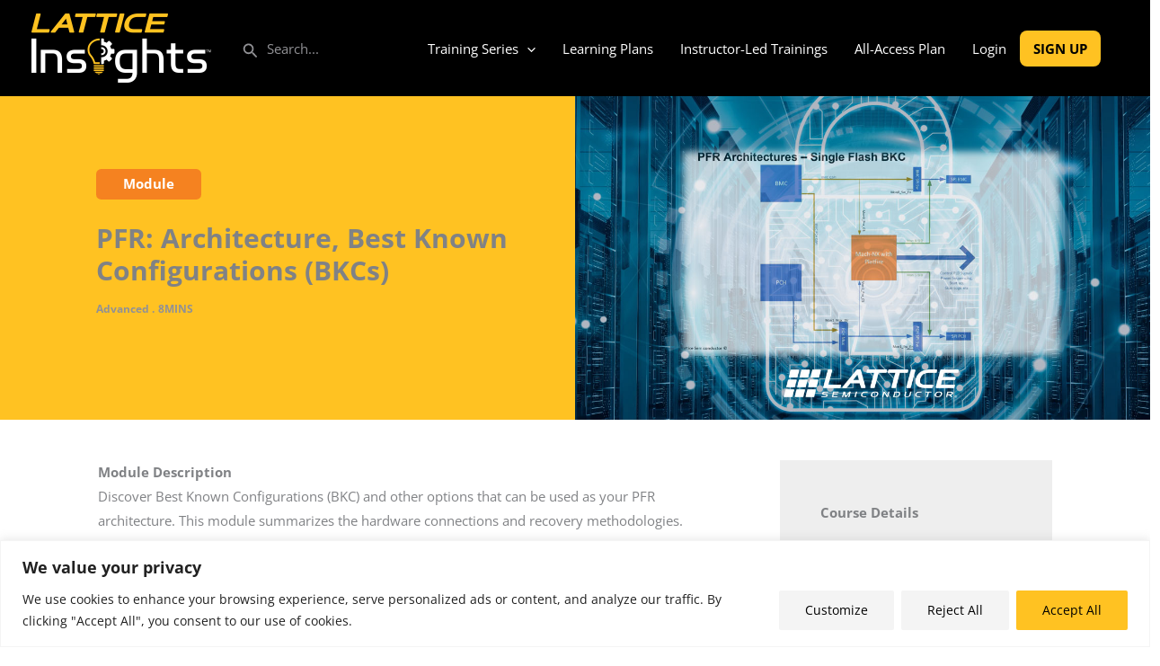

--- FILE ---
content_type: text/css
request_url: https://www.latticesemi-insights.com/wp-content/themes/astra-child/style.css?ver=1760493107
body_size: 10723
content:
/**
Theme Name: Astra Child
Author: Brainstorm Force
Author URI: http://wpastra.com/about/
Description: Astra is the fastest, fully customizable & beautiful theme suitable for blogs, personal portfolios and business websites. It is very lightweight (less than 50KB on frontend) and offers unparalleled speed. Built with SEO in mind, Astra comes with schema.org code integrated so search engines will love your site. Astra offers plenty of sidebar options and widget areas giving you a full control for customizations. Furthermore, we have included special features and templates so feel free to choose any of your favorite page builder plugin to create pages flexibly. Some of the other features: # WooCommerce Ready # Responsive # Compatible with major plugins # Translation Ready # Extendible with premium addons # Regularly updated # Designed, Developed, Maintained & Supported by Brainstorm Force. Looking for a perfect base theme? Look no further. Astra is fast, fully customizable and beautiful theme!
Version: 1.2.0
License: GNU General Public License v2 or later
License URI: http://www.gnu.org/licenses/gpl-2.0.html
Text Domain: astra-child
Template: astra
*/
.bg-primary {
  background-color: #ffc222;
}

.border-primary {
  border-color: #ffc222;
}

.btn-primary {
  background-color: #ffc222;
  border-color: #ffc222;
}
.btn-primary:hover {
  background-color: #eeac00 !important;
  border-color: #eeac00 !important;
}

.btn-outline-primary {
  border-color: #ffc222;
}

.text-primary {
  color: #ffc222;
}

.bg-white {
  background-color: #ffffff;
}

.border-white {
  border-color: #ffffff;
}

.btn-white {
  background-color: #ffffff;
  border-color: #ffffff;
}
.btn-white:hover {
  background-color: #e6e6e6 !important;
  border-color: #e6e6e6 !important;
}

.btn-outline-white {
  border-color: #ffffff;
}

.text-white {
  color: #ffffff;
}

.bg-black {
  background-color: #000000;
}

.border-black {
  border-color: #000000;
}

.btn-black {
  background-color: #000000;
  border-color: #000000;
}
.btn-black:hover {
  background-color: black !important;
  border-color: black !important;
}

.btn-outline-black {
  border-color: #000000;
}

.text-black {
  color: #000000;
}

.bg-orange {
  background-color: #ef740b;
}

.border-orange {
  border-color: #ef740b;
}

.btn-orange {
  background-color: #ef740b;
  border-color: #ef740b;
}
.btn-orange:hover {
  background-color: #be5c09 !important;
  border-color: #be5c09 !important;
}

.btn-outline-orange {
  border-color: #ef740b;
}

.text-orange {
  color: #ef740b;
}

.bg-light_orange {
  background-color: #f58220;
}

.border-light_orange {
  border-color: #f58220;
}

.btn-light_orange {
  background-color: #f58220;
  border-color: #f58220;
}
.btn-light_orange:hover {
  background-color: #d8690a !important;
  border-color: #d8690a !important;
}

.btn-outline-light_orange {
  border-color: #f58220;
}

.text-light_orange {
  color: #f58220;
}

.bg-lightest_grey {
  background-color: #f9f9f9;
}

.border-lightest_grey {
  border-color: #f9f9f9;
}

.btn-lightest_grey {
  background-color: #f9f9f9;
  border-color: #f9f9f9;
}
.btn-lightest_grey:hover {
  background-color: #e0e0e0 !important;
  border-color: #e0e0e0 !important;
}

.btn-outline-lightest_grey {
  border-color: #f9f9f9;
}

.text-lightest_grey {
  color: #f9f9f9;
}

.bg-light_grey {
  background-color: #eeeeee;
}

.border-light_grey {
  border-color: #eeeeee;
}

.btn-light_grey {
  background-color: #eeeeee;
  border-color: #eeeeee;
}
.btn-light_grey:hover {
  background-color: #d5d5d5 !important;
  border-color: #d5d5d5 !important;
}

.btn-outline-light_grey {
  border-color: #eeeeee;
}

.text-light_grey {
  color: #eeeeee;
}

.bg-grey {
  background-color: #919195;
}

.border-grey {
  border-color: #919195;
}

.btn-grey {
  background-color: #919195;
  border-color: #919195;
}
.btn-grey:hover {
  background-color: #77777c !important;
  border-color: #77777c !important;
}

.btn-outline-grey {
  border-color: #919195;
}

.text-grey {
  color: #919195;
}

.bg-dark_grey {
  background-color: #717073;
}

.border-dark_grey {
  border-color: #717073;
}

.btn-dark_grey {
  background-color: #717073;
  border-color: #717073;
}
.btn-dark_grey:hover {
  background-color: #585759 !important;
  border-color: #585759 !important;
}

.btn-outline-dark_grey {
  border-color: #717073;
}

.text-dark_grey {
  color: #717073;
}

.bg-darkest_grey {
  background-color: #1f1f1f;
}

.border-darkest_grey {
  border-color: #1f1f1f;
}

.btn-darkest_grey {
  background-color: #1f1f1f;
  border-color: #1f1f1f;
}
.btn-darkest_grey:hover {
  background-color: #060606 !important;
  border-color: #060606 !important;
}

.btn-outline-darkest_grey {
  border-color: #1f1f1f;
}

.text-darkest_grey {
  color: #1f1f1f;
}

.bg-blue_link {
  background-color: #0088cc;
}

.border-blue_link {
  border-color: #0088cc;
}

.btn-blue_link {
  background-color: #0088cc;
  border-color: #0088cc;
}
.btn-blue_link:hover {
  background-color: #006699 !important;
  border-color: #006699 !important;
}

.btn-outline-blue_link {
  border-color: #0088cc;
}

.text-blue_link {
  color: #0088cc;
}

.bg-navy_blue {
  background-color: #003b60;
}

.border-navy_blue {
  border-color: #003b60;
}

.btn-navy_blue {
  background-color: #003b60;
  border-color: #003b60;
}
.btn-navy_blue:hover {
  background-color: #001c2d !important;
  border-color: #001c2d !important;
}

.btn-outline-navy_blue {
  border-color: #003b60;
}

.text-navy_blue {
  color: #003b60;
}

.bg-dark_blue {
  background-color: #086bb5;
}

.border-dark_blue {
  border-color: #086bb5;
}

.btn-dark_blue {
  background-color: #086bb5;
  border-color: #086bb5;
}
.btn-dark_blue:hover {
  background-color: #064e84 !important;
  border-color: #064e84 !important;
}

.btn-outline-dark_blue {
  border-color: #086bb5;
}

.text-dark_blue {
  color: #086bb5;
}

.bg-light_blue {
  background-color: #1e9dd8;
}

.border-light_blue {
  border-color: #1e9dd8;
}

.btn-light_blue {
  background-color: #1e9dd8;
  border-color: #1e9dd8;
}
.btn-light_blue:hover {
  background-color: #187cab !important;
  border-color: #187cab !important;
}

.btn-outline-light_blue {
  border-color: #1e9dd8;
}

.text-light_blue {
  color: #1e9dd8;
}

.bg-light_green {
  background-color: #54b948;
}

.border-light_green {
  border-color: #54b948;
}

.btn-light_green {
  background-color: #54b948;
  border-color: #54b948;
}
.btn-light_green:hover {
  background-color: #439539 !important;
  border-color: #439539 !important;
}

.btn-outline-light_green {
  border-color: #54b948;
}

.text-light_green {
  color: #54b948;
}

.wp-child-theme-astra-child .ast-header-woo-cart {
  display: none;
}
.wp-child-theme-astra-child .logged-in .ast-header-woo-cart {
  display: -webkit-box;
  display: -ms-flexbox;
  display: flex;
}
.wp-child-theme-astra-child .logged-in .ast-header-woo-cart .ast-menu-cart-outline .ast-cart-menu-wrap .count {
  border: none;
}
.wp-child-theme-astra-child .logged-in .ast-header-woo-cart .ast-menu-cart-outline .ast-addon-cart-wrap {
  border: none;
}
.wp-child-theme-astra-child .logged-in .ast-header-woo-cart .ast-site-header-cart .widget_shopping_cart {
  background-color: #f9f9f9;
}
.wp-child-theme-astra-child .logged-in .ast-header-woo-cart .ast-site-header-cart .widget_shopping_cart .buttons .button:not(.checkout) {
  background-color: #ffc222;
  border-color: #ffc222;
  color: #000000;
}
.wp-child-theme-astra-child .logged-in .ast-header-woo-cart .ast-site-header-cart .widget_shopping_cart .buttons .button:not(.checkout):hover {
  background-color: #000000;
  border-color: #000000;
  color: #ffc222;
}
.wp-child-theme-astra-child .logged-in .ast-header-woo-cart .ast-site-header-cart .widget_shopping_cart .buttons .button.checkout {
  background-color: #0088cc;
  border-color: #0088cc;
  color: #ffffff;
}
.wp-child-theme-astra-child .logged-in .ast-header-woo-cart .ast-site-header-cart .widget_shopping_cart .buttons .button.checkout:hover {
  background-color: #003b60;
  border-color: #003b60;
  color: #ffffff;
}
.wp-child-theme-astra-child.woocommerce-account .user_logged_out h2 {
  font-size: 32px;
}
.wp-child-theme-astra-child.woocommerce-account .user_logged_out .woocommerce {
  margin-left: auto;
  padding: 3rem 10% 3rem 0;
  text-align: center;
  width: 70%;
}
.wp-child-theme-astra-child.woocommerce-account .user_logged_out .woocommerce form.login {
  border: none;
  padding: 0;
  text-align: center;
}
.wp-child-theme-astra-child.woocommerce-account .user_logged_out .woocommerce form.login .form-row {
  padding: 3px;
  margin: 0 0 1.5rem;
}
.wp-child-theme-astra-child.woocommerce-account .user_logged_out .woocommerce form.login .form-row input.input-text {
  border-radius: 8px;
}
.wp-child-theme-astra-child.woocommerce-account .user_logged_out .woocommerce form.login .form-row button.woocommerce-form-login__submit {
  border-radius: 8px;
  margin: 2rem auto 0;
}
.wp-child-theme-astra-child.woocommerce-account .user_logged_out .woocommerce form.login label.woocommerce-form-login__rememberme {
  color: #717073;
  cursor: pointer;
}
.wp-child-theme-astra-child.woocommerce-account .user_logged_out .woocommerce form.login .woocommerce-LostPassword.lost_password a {
  color: #717073;
  text-decoration: none;
  text-transform: capitalize;
}
.wp-child-theme-astra-child.woocommerce-account .user_logged_out .woocommerce form.login .woocommerce-LostPassword.lost_password a:hover {
  text-decoration: underline;
}
.wp-child-theme-astra-child.woocommerce-account .user_registration .woocommerce {
  margin-left: 0;
  padding: 3rem 0;
  text-align: center;
  width: 100%;
}
.wp-child-theme-astra-child.woocommerce-account .user_registration .woocommerce form.lost_reset_password .form-row-first {
  float: none;
  margin: 0 auto 1.5rem;
  width: 100%;
}
.wp-child-theme-astra-child.woocommerce-account .user_registration .woocommerce form.lost_reset_password .form-row-last {
  width: 100%;
}
.wp-child-theme-astra-child.woocommerce-account .woocommerce-MyAccount-content {
  float: left;
}
.wp-child-theme-astra-child.woocommerce-account .woocommerce-MyAccount-sidebar {
  float: right;
  width: 25%;
}
.wp-child-theme-astra-child.woocommerce-account .woocommerce-MyAccount-sidebar .woocommerce-MyAccount-profile p {
  font-size: 14px;
}
.wp-child-theme-astra-child.woocommerce-account .woocommerce-MyAccount-sidebar .woocommerce-MyAccount-navigation {
  float: none;
  width: 100%;
}
.wp-child-theme-astra-child.woocommerce-account .woocommerce-MyAccount-sidebar .woocommerce-MyAccount-navigation > ul {
  padding: 0;
}
.wp-child-theme-astra-child.woocommerce-account .woocommerce-MyAccount-sidebar .woocommerce-MyAccount-navigation > ul .woocommerce-MyAccount-navigation-link {
  border-color: #e7eaee;
}
.wp-child-theme-astra-child.woocommerce-account .woocommerce-MyAccount-sidebar .woocommerce-MyAccount-navigation > ul .woocommerce-MyAccount-navigation-link:first-child {
  border-top-left-radius: 0.375rem;
  border-top-right-radius: 0.375rem;
  overflow: hidden;
}
.wp-child-theme-astra-child.woocommerce-account .woocommerce-MyAccount-sidebar .woocommerce-MyAccount-navigation > ul .woocommerce-MyAccount-navigation-link:last-child {
  border-radius: 0.375rem;
}
.wp-child-theme-astra-child.woocommerce-account .woocommerce-MyAccount-sidebar .woocommerce-MyAccount-navigation > ul .woocommerce-MyAccount-navigation-link a {
  color: #000000;
  font-weight: 700;
}
.wp-child-theme-astra-child.woocommerce-account .woocommerce-MyAccount-sidebar .woocommerce-MyAccount-navigation > ul .woocommerce-MyAccount-navigation-link.woocommerce-MyAccount-navigation-link--achievement {
  border-top-left-radius: 0.375rem;
  border-top-right-radius: 0.375rem;
  overflow: hidden;
}
.wp-child-theme-astra-child.woocommerce-account .woocommerce-MyAccount-sidebar .woocommerce-MyAccount-navigation > ul .woocommerce-MyAccount-navigation-link.woocommerce-MyAccount-navigation-link--orders {
  border-bottom: 1px solid #dee2e6;
  border-bottom-left-radius: 0.375rem;
  border-bottom-right-radius: 0.375rem;
  margin-bottom: 15px;
  overflow: hidden;
}
.wp-child-theme-astra-child.woocommerce-account .woocommerce-MyAccount-sidebar .woocommerce-MyAccount-navigation > ul .woocommerce-MyAccount-navigation-link.woocommerce-MyAccount-navigation-link--wallet {
  border-bottom: 1px solid #dee2e6;
  border-bottom-left-radius: 0.375rem;
  border-bottom-right-radius: 0.375rem;
  margin-bottom: 15px;
  overflow: hidden;
}
.wp-child-theme-astra-child.woocommerce-account .woocommerce-MyAccount-sidebar .woocommerce-MyAccount-navigation > ul .woocommerce-MyAccount-navigation-link.woocommerce-MyAccount-navigation-link--subplan {
  border-bottom: 1px solid #dee2e6;
  border-bottom-left-radius: 0.375rem;
  border-bottom-right-radius: 0.375rem;
  margin-bottom: 15px;
  overflow: hidden;
}
.wp-child-theme-astra-child.woocommerce-account .woocommerce-MyAccount-sidebar .woocommerce-MyAccount-navigation > ul .woocommerce-MyAccount-navigation-link.is-active {
  border-right: 7px solid #ffc222;
}
.wp-child-theme-astra-child.woocommerce-account .woocommerce-MyAccount-sidebar .woocommerce-MyAccount-navigation > ul .woocommerce-MyAccount-navigation-link.is-active a {
  color: #000000;
}
.wp-child-theme-astra-child body.page-template-page-2fa .woocommerce-MyAccount-navigation-link {
  list-style: none;
  border: 1px solid #ffc222;
  border-bottom-width: 0;
}
.wp-child-theme-astra-child body.page-template-page-2fa .woocommerce-MyAccount-navigation-link:last-child {
  border-bottom-width: 1px;
}
.wp-child-theme-astra-child body.page-template-page-2fa .woocommerce-MyAccount-navigation-link a {
  display: block;
  padding: 0.5em 1em;
}
.wp-child-theme-astra-child.woocommerce-cart a.remove .ahfb-svg-iconset svg.ast-close-svg {
  background-color: #dc3545;
}
.wp-child-theme-astra-child.woocommerce-cart a.remove .ahfb-svg-iconset svg.ast-close-svg path {
  color: #ffffff;
}
.wp-child-theme-astra-child form.checkout.woocommerce-checkout input.input-text {
  pointer-events: none !important;
  background-color: #eeeeee;
  border-color: #eeeeee !important;
}
.wp-child-theme-astra-child form.checkout.woocommerce-checkout label abbr.required {
  display: none;
}
.wp-child-theme-astra-child form.checkout.woocommerce-checkout label .optional {
  display: none;
}
.wp-child-theme-astra-child.woocommerce-page form #order_review table.shop_table {
  border-width: 1px;
}
.wp-child-theme-astra-child.woocommerce-page form #order_review table.shop_table tr {
  border: none;
}
.wp-child-theme-astra-child.woocommerce-page form #order_review table.shop_table tr th {
  background-color: #f9f9f9;
  border: 1px solid #ffc222;
  padding: 1rem;
}
.wp-child-theme-astra-child.woocommerce-page form #order_review table.shop_table tr td {
  background-color: #f9f9f9;
  border: 1px solid #ffc222;
  padding: 1rem;
}
.wp-child-theme-astra-child.woocommerce-page form .password-input {
  display: -webkit-box;
  display: -ms-flexbox;
  display: flex;
  -webkit-box-orient: vertical;
  -webkit-box-direction: normal;
      -ms-flex-direction: column;
          flex-direction: column;
  -webkit-box-pack: center;
      -ms-flex-pack: center;
          justify-content: center;
  position: relative;
}
.wp-child-theme-astra-child.woocommerce-page form .show-password-input {
  position: absolute;
  right: 0.7em;
  cursor: pointer;
  top: 50%;
  translate: 0 -50%;
  padding: initial;
  background: initial;
  color: initial;
  -webkit-box-shadow: none;
          box-shadow: none;
  margin-left: 0.618em;
  border: none;
}
.wp-child-theme-astra-child.woocommerce-page form .show-password-input::after {
  font-family: WooCommerce;
  font-weight: 400;
  font-variant: normal;
  text-transform: none;
  line-height: 1;
  -webkit-font-smoothing: antialiased;
  content: "\e010";
  text-decoration: none;
}
.wp-child-theme-astra-child.woocommerce.woocommerce-checkout form #order_review table.shop_table {
  border-width: 1px;
}
.wp-child-theme-astra-child.woocommerce.woocommerce-checkout form #order_review table.shop_table tr {
  border: none;
}
.wp-child-theme-astra-child.woocommerce.woocommerce-checkout form #order_review table.shop_table tr th {
  background-color: #f9f9f9;
  border: 1px solid #ffc222;
  padding: 1rem;
}
.wp-child-theme-astra-child.woocommerce.woocommerce-checkout form #order_review table.shop_table tr td {
  background-color: #f9f9f9;
  border: 1px solid #ffc222;
  padding: 1rem;
}
.wp-child-theme-astra-child .woocommerce-privacy-policy-text {
  margin-bottom: 1rem;
}
.wp-child-theme-astra-child #wc-stripe-payment-request-wrapper {
  display: none !important;
}
.wp-child-theme-astra-child #wc-stripe-payment-request-button-separator {
  display: none !important;
}
.wp-child-theme-astra-child .learndash-wrapper .ld-login-modal .woocommerce-LostPassword.lost_password {
  color: #919195;
  font-size: 13px;
}

.bg-primary {
  background-color: #ffc222;
}

.border-primary {
  border-color: #ffc222;
}

.btn-primary {
  background-color: #ffc222;
  border-color: #ffc222;
}
.btn-primary:hover {
  background-color: #eeac00 !important;
  border-color: #eeac00 !important;
}

.btn-outline-primary {
  border-color: #ffc222;
}

.text-primary {
  color: #ffc222;
}

.bg-white {
  background-color: #ffffff;
}

.border-white {
  border-color: #ffffff;
}

.btn-white {
  background-color: #ffffff;
  border-color: #ffffff;
}
.btn-white:hover {
  background-color: #e6e6e6 !important;
  border-color: #e6e6e6 !important;
}

.btn-outline-white {
  border-color: #ffffff;
}

.text-white {
  color: #ffffff;
}

.bg-black {
  background-color: #000000;
}

.border-black {
  border-color: #000000;
}

.btn-black {
  background-color: #000000;
  border-color: #000000;
}
.btn-black:hover {
  background-color: black !important;
  border-color: black !important;
}

.btn-outline-black {
  border-color: #000000;
}

.text-black {
  color: #000000;
}

.bg-orange {
  background-color: #ef740b;
}

.border-orange {
  border-color: #ef740b;
}

.btn-orange {
  background-color: #ef740b;
  border-color: #ef740b;
}
.btn-orange:hover {
  background-color: #be5c09 !important;
  border-color: #be5c09 !important;
}

.btn-outline-orange {
  border-color: #ef740b;
}

.text-orange {
  color: #ef740b;
}

.bg-light_orange {
  background-color: #f58220;
}

.border-light_orange {
  border-color: #f58220;
}

.btn-light_orange {
  background-color: #f58220;
  border-color: #f58220;
}
.btn-light_orange:hover {
  background-color: #d8690a !important;
  border-color: #d8690a !important;
}

.btn-outline-light_orange {
  border-color: #f58220;
}

.text-light_orange {
  color: #f58220;
}

.bg-lightest_grey {
  background-color: #f9f9f9;
}

.border-lightest_grey {
  border-color: #f9f9f9;
}

.btn-lightest_grey {
  background-color: #f9f9f9;
  border-color: #f9f9f9;
}
.btn-lightest_grey:hover {
  background-color: #e0e0e0 !important;
  border-color: #e0e0e0 !important;
}

.btn-outline-lightest_grey {
  border-color: #f9f9f9;
}

.text-lightest_grey {
  color: #f9f9f9;
}

.bg-light_grey {
  background-color: #eeeeee;
}

.border-light_grey {
  border-color: #eeeeee;
}

.btn-light_grey {
  background-color: #eeeeee;
  border-color: #eeeeee;
}
.btn-light_grey:hover {
  background-color: #d5d5d5 !important;
  border-color: #d5d5d5 !important;
}

.btn-outline-light_grey {
  border-color: #eeeeee;
}

.text-light_grey {
  color: #eeeeee;
}

.bg-grey {
  background-color: #919195;
}

.border-grey {
  border-color: #919195;
}

.btn-grey {
  background-color: #919195;
  border-color: #919195;
}
.btn-grey:hover {
  background-color: #77777c !important;
  border-color: #77777c !important;
}

.btn-outline-grey {
  border-color: #919195;
}

.text-grey {
  color: #919195;
}

.bg-dark_grey {
  background-color: #717073;
}

.border-dark_grey {
  border-color: #717073;
}

.btn-dark_grey {
  background-color: #717073;
  border-color: #717073;
}
.btn-dark_grey:hover {
  background-color: #585759 !important;
  border-color: #585759 !important;
}

.btn-outline-dark_grey {
  border-color: #717073;
}

.text-dark_grey {
  color: #717073;
}

.bg-darkest_grey {
  background-color: #1f1f1f;
}

.border-darkest_grey {
  border-color: #1f1f1f;
}

.btn-darkest_grey {
  background-color: #1f1f1f;
  border-color: #1f1f1f;
}
.btn-darkest_grey:hover {
  background-color: #060606 !important;
  border-color: #060606 !important;
}

.btn-outline-darkest_grey {
  border-color: #1f1f1f;
}

.text-darkest_grey {
  color: #1f1f1f;
}

.bg-blue_link {
  background-color: #0088cc;
}

.border-blue_link {
  border-color: #0088cc;
}

.btn-blue_link {
  background-color: #0088cc;
  border-color: #0088cc;
}
.btn-blue_link:hover {
  background-color: #006699 !important;
  border-color: #006699 !important;
}

.btn-outline-blue_link {
  border-color: #0088cc;
}

.text-blue_link {
  color: #0088cc;
}

.bg-navy_blue {
  background-color: #003b60;
}

.border-navy_blue {
  border-color: #003b60;
}

.btn-navy_blue {
  background-color: #003b60;
  border-color: #003b60;
}
.btn-navy_blue:hover {
  background-color: #001c2d !important;
  border-color: #001c2d !important;
}

.btn-outline-navy_blue {
  border-color: #003b60;
}

.text-navy_blue {
  color: #003b60;
}

.bg-dark_blue {
  background-color: #086bb5;
}

.border-dark_blue {
  border-color: #086bb5;
}

.btn-dark_blue {
  background-color: #086bb5;
  border-color: #086bb5;
}
.btn-dark_blue:hover {
  background-color: #064e84 !important;
  border-color: #064e84 !important;
}

.btn-outline-dark_blue {
  border-color: #086bb5;
}

.text-dark_blue {
  color: #086bb5;
}

.bg-light_blue {
  background-color: #1e9dd8;
}

.border-light_blue {
  border-color: #1e9dd8;
}

.btn-light_blue {
  background-color: #1e9dd8;
  border-color: #1e9dd8;
}
.btn-light_blue:hover {
  background-color: #187cab !important;
  border-color: #187cab !important;
}

.btn-outline-light_blue {
  border-color: #1e9dd8;
}

.text-light_blue {
  color: #1e9dd8;
}

.bg-light_green {
  background-color: #54b948;
}

.border-light_green {
  border-color: #54b948;
}

.btn-light_green {
  background-color: #54b948;
  border-color: #54b948;
}
.btn-light_green:hover {
  background-color: #439539 !important;
  border-color: #439539 !important;
}

.btn-outline-light_green {
  border-color: #54b948;
}

.text-light_green {
  color: #54b948;
}

/* LearnDash course navigation styles */
/* .learndash-wrapper .ld-course-navigation .ld-status-icon.ld-quiz-complete~.ld-lesson-title,
.learndash-wrapper .ld-course-navigation .ld-status-icon.ld-quiz-incomplete~.ld-lesson-title {
  color: transparent;
}

.learndash-wrapper .ld-course-navigation .ld-status-icon.ld-quiz-complete~.ld-lesson-title:before,
.learndash-wrapper .ld-course-navigation .ld-status-icon.ld-quiz-incomplete~.ld-lesson-title:before {
  content: "Complete";
  color: #00a2e8;
} */
.card.card-sfwd-courses .card-header {
  height: auto;
}

.card.card-sfwd-lessons .card-header {
  height: auto;
}

.card-label.card-sfwd-courses {
  background-color: #0088cc;
}

.card-label.card-sfwd-lessons {
  background-color: #f58220;
}

body.ld-in-focus-mode.admin-bar {
  padding-top: 0;
}

body.learndash-cpt.learndash-embed-responsive .wp-video {
  height: auto !important;
}
body.learndash-cpt.learndash-embed-responsive video.wp-video-shortcode {
  height: auto !important;
}
body.learndash-cpt.learndash-embed-responsive .single-sfwd-courses .ast-container {
  display: block;
}

.wp-child-theme-astra-child .learndash-wrapper .ld-focus .ld-focus-header {
  background: #000000;
  border-bottom: none;
}
.wp-child-theme-astra-child .learndash-wrapper .ld-focus .ld-focus-header .ld-brand-logo {
  background: #000000;
}
.wp-child-theme-astra-child .learndash-wrapper .ld-focus .ld-focus-header .ld-progress {
  border-right: none;
}
.wp-child-theme-astra-child .learndash-wrapper .ld-focus .ld-focus-header .ld-progress .ld-progress-wrap .ld-progress-percentage {
  color: #ffffff !important;
}
.wp-child-theme-astra-child .learndash-wrapper .ld-focus .ld-focus-header .ld-progress .ld-progress-wrap .ld-progress-steps {
  color: #717073 !important;
}
.wp-child-theme-astra-child .learndash-wrapper .ld-focus .ld-focus-header .ld-content-action {
  border-right: none;
}
.wp-child-theme-astra-child .learndash-wrapper .ld-focus .ld-focus-header .ld-content-action .ld-button {
  color: #ffc222 !important;
}
.wp-child-theme-astra-child .learndash-wrapper .ld-focus .ld-focus-header .ld-content-action .ld-button .ld-text {
  text-transform: uppercase;
}
.wp-child-theme-astra-child .learndash-wrapper .ld-focus .ld-focus-header .ld-user-menu {
  border-left: none;
}
.wp-child-theme-astra-child .learndash-wrapper .ld-focus .ld-focus-header .ld-user-menu .ld-text.ld-user-welcome-text {
  -webkit-box-align: center;
      -ms-flex-align: center;
          align-items: center;
  background-color: #ffc222;
  border-radius: 4px;
  color: #000000;
  display: -webkit-box;
  display: -ms-flexbox;
  display: flex;
  font-size: 14px;
  font-weight: 700;
  padding: 0.25rem 0.5rem;
  text-transform: uppercase;
}
.wp-child-theme-astra-child .learndash-wrapper .ld-focus .ld-focus-header .ld-user-menu .ld-text.ld-user-welcome-text .ld-profile-avatar {
  margin-left: 1rem;
}
.wp-child-theme-astra-child .learndash-wrapper .ld-focus .ld-focus-header .ld-user-menu .ld-profile-avatar {
  display: none;
}
.wp-child-theme-astra-child .learndash-wrapper .ld-focus .ld-focus-sidebar .ld-focus-sidebar-trigger .ld-icon {
  background-color: #1e9dd8;
  right: unset;
}
.wp-child-theme-astra-child .learndash-wrapper .ld-focus .ld-focus-sidebar .ld-course-navigation .ld-status-icon.ld-status-complete {
  background-color: #1e9dd8 !important;
}
.wp-child-theme-astra-child .learndash-wrapper .ld-breadcrumbs .ld-status {
  margin: 0;
}
.wp-child-theme-astra-child .learndash-wrapper .ld-focus-content .ld-content-actions {
  -webkit-box-align: center;
      -ms-flex-align: center;
          align-items: center;
}
.wp-child-theme-astra-child .learndash-wrapper .ld-focus-content .ld-content-actions .ld-content-action .ld-button {
  background-color: #ffc222 !important;
  border-radius: 8px;
  color: #000000;
}
.wp-child-theme-astra-child .learndash-wrapper .ld-item-list.ld-course-list .ld-section-heading h2 {
  font-size: 2rem;
}
.wp-child-theme-astra-child .learndash-wrapper .ld-item-list.ld-lesson-list .ld-section-heading h2 {
  font-size: 2rem;
}
.wp-child-theme-astra-child .learndash-wrapper .ld-item-list .ld-item-list-item .ld-item-list-item-preview .ld-status-icon {
  margin-top: 0;
}
.wp-child-theme-astra-child .learndash-wrapper .ld-login-modal input[type=submit] {
  background-color: #ffc222 !important;
  border-radius: 8px;
  color: #000000;
  text-transform: uppercase;
}
.wp-child-theme-astra-child .learndash-wrapper .ld-login-modal .ld-modal-heading {
  color: #000000 !important;
  font-weight: 700;
}
.wp-child-theme-astra-child .learndash-wrapper .ld-login-modal .ld-button {
  font-weight: 700;
  color: #000000;
  text-transform: uppercase;
}
.wp-child-theme-astra-child .learndash-wrapper .ld-login-modal .ld-login-modal-form .ld-login-modal-branding {
  display: none;
}
.wp-child-theme-astra-child .learndash-wrapper .ld-login-modal .ld-login-modal-register {
  background: #ffc222 !important;
  color: #000000;
  position: relative;
}
.wp-child-theme-astra-child .learndash-wrapper .ld-login-modal .ld-login-modal-register .ld-login-modal-wrapper {
  z-index: 1;
}
.wp-child-theme-astra-child .learndash-wrapper .ld-login-modal .ld-login-modal-register .ld-login-modal-wrapper .ld-button {
  margin: 2em auto;
}
.wp-child-theme-astra-child .learndash-wrapper .ld-login-modal .ld-login-modal-register:after {
  background-image: url("images/has-bg-logo-yellow-right.png");
  background-position: left bottom;
  background-size: 300px auto;
  background-repeat: no-repeat;
  bottom: 0;
  content: "";
  height: 100%;
  right: 0;
  position: absolute;
  width: 50%;
  z-index: 0;
}
.wp-child-theme-astra-child .learndash-wrapper .ld-login-modal .ld-login-modal-register .ld-modal-heading {
  font-weight: 700;
}
.wp-child-theme-astra-child .learndash-wrapper .ld-login-modal .ld-login-modal-register .ld-button {
  background: #000000;
  border-radius: 8px;
  color: #ffc222 !important;
}
.wp-child-theme-astra-child .learndash-wrapper .ld-login-modal .ld-login-modal-register .ld-button:hover {
  -webkit-box-shadow: none !important;
          box-shadow: none !important;
  background: #ffc222 !important;
  color: #000000 !important;
}

input.learndash_mark_complete_button {
  display: none !important;
}

.icon-prerequisite_course {
  bottom: -1rem;
  font-size: 2.5rem;
  margin-right: 0.5rem;
  font-family: "Open Sans" !important;
  line-height: 0;
}

span.ld-item-components {
  display: none !important;
}

.page-id-30 .learndash-wrap .learndash-wrapper #learndash-registration-wrapper #learndash_registerform h2 {
  display: none;
}
.page-id-30 .learndash-wrap .learndash-wrapper #learndash-registration-wrapper #learndash_registerform .acf-field.acf-field-text {
  margin-bottom: 1rem;
}
.page-id-30 .learndash-wrap .learndash-wrapper #learndash-registration-wrapper #learndash_registerform #wp-submit {
  background-color: #ffc222;
  border-radius: 8px;
  color: #000000;
  font-weight: 700;
}
.page-id-30 p.learndash-registration-field.learndash-required.learndash-registration-field-first_name {
  width: 49%;
  display: inline-block;
  margin-right: 1.5%;
}
.page-id-30 p.learndash-registration-field.learndash-required.learndash-registration-field-last_name {
  width: 49%;
  display: inline-block;
}

.single-sfwd-lessons button.btn-bookmark {
  -webkit-box-align: center;
      -ms-flex-align: center;
          align-items: center;
  border-radius: 0.375rem;
  display: -webkit-inline-box;
  display: -ms-inline-flexbox;
  display: inline-flex;
  font-size: 14px;
  font-weight: 700;
  -webkit-box-pack: center;
      -ms-flex-pack: center;
          justify-content: center;
  padding: 0.3rem !important;
  text-transform: uppercase;
  -webkit-transition: background-color 0.15s ease-in-out;
  transition: background-color 0.15s ease-in-out;
  width: 230px;
  box-shadow: none;
  -webkit-box-shadow: none;
  -moz-box-shadow: none;
  background-color: #212529;
  border-color: #000000;
  color: #ffffff;
}
.single-sfwd-lessons button.btn-bookmark::before {
  background-image: url("images/icon-book-heart.svg");
  background-repeat: no-repeat;
  background-size: contain;
  content: "";
  height: 20px;
  display: block;
  width: 30px;
}
.single-sfwd-lessons button.btn-bookmark:hover {
  background-color: #717073 !important;
}

.single-sfwd-quiz button.btn-bookmark {
  -webkit-box-align: center;
      -ms-flex-align: center;
          align-items: center;
  border-radius: 0.375rem;
  display: -webkit-inline-box;
  display: -ms-inline-flexbox;
  display: inline-flex;
  font-size: 14px;
  font-weight: 700;
  -webkit-box-pack: center;
      -ms-flex-pack: center;
          justify-content: center;
  padding: 0.3rem !important;
  text-transform: uppercase;
  -webkit-transition: background-color 0.15s ease-in-out;
  transition: background-color 0.15s ease-in-out;
  width: 230px;
  box-shadow: none;
  -webkit-box-shadow: none;
  -moz-box-shadow: none;
  background-color: #212529;
  border-color: #000000;
  color: #ffffff;
}
.single-sfwd-quiz button.btn-bookmark::before {
  background-image: url("images/icon-book-heart.svg");
  background-repeat: no-repeat;
  background-size: contain;
  content: "";
  height: 20px;
  display: block;
  width: 30px;
}
.single-sfwd-quiz button.btn-bookmark:hover {
  background-color: #717073 !important;
}

.single-ld-exam .ld-exam .entry-header {
  max-width: var(--wp--custom--ast-content-width-size);
  margin-left: auto;
  margin-right: auto;
}

.ld-challenge-exam .is-layout-flex {
  -webkit-box-pack: center;
      -ms-flex-pack: center;
          justify-content: center;
}
.ld-challenge-exam .learndash .ld-exam-question-answer label {
  color: #000000;
}
.ld-challenge-exam .ld-exam-result-message p {
  color: #000000;
}
.ld-challenge-exam .ld-exam-result-message a {
  text-decoration: none;
}
.ld-challenge-exam .ld-exam-progress-bar {
  display: none;
}

body .learndash .wpProQuiz_content .ff-el-input--label label {
  color: #000000;
}

.learndash .wpProQuiz_quiz label {
  color: #000000;
}
.learndash .wpProQuiz_quiz label .wpProQuiz_questionInput {
  margin-right: 5px !important;
}

@media only screen and (max-width: 767px) {
  section#videosection {
    height: auto;
  }
  .card.card-sfwd-courses .card-header {
    height: auto;
  }
  .card.card-sfwd-lessons .card-header {
    height: auto;
  }
}
@media only screen and (orientation: landscape) {
  body.learndash-cpt.learndash-embed-responsive.sfwd-lessons-template-default .wp-video {
    -o-object-fit: contain;
       object-fit: contain;
    -o-object-position: center;
       object-position: center;
  }
}
@-webkit-keyframes fa-spin {
  0% {
    -webkit-transform: rotate(0deg);
    transform: rotate(0deg);
  }
  to {
    -webkit-transform: rotate(1turn);
    transform: rotate(1turn);
  }
}
@keyframes fa-spin {
  0% {
    -webkit-transform: rotate(0deg);
    transform: rotate(0deg);
  }
  to {
    -webkit-transform: rotate(1turn);
    transform: rotate(1turn);
  }
}
/**************** Default ********************/
/**************** Header ********************/
/**************** Card ********************/
/**************** Header ********************/
/**************** Page Header ********************/
/**************** Homepage ********************/
/**************** Learning Plans ********************/
/****************Single Learning Plan********************/
/****************Single Course********************/
/****************Single Module*************************/
@-webkit-keyframes ripple {
  0% {
    background-color: rgba(200, 200, 200, 0.4);
    background-size: 100%;
    -webkit-transition: background 0s;
    transition: background 0s;
    opacity: 1;
  }
  100% {
    -webkit-transition: background 0.8s;
    transition: background 0.8s;
    background: rgba(200, 200, 200, 0.4) radial-gradient(circle, transparent 1%, rgba(200, 200, 200, 0.4) 1%) center/15000%;
    display: -webkit-box;
    display: flex;
    opacity: 0;
  }
}
@keyframes ripple {
  0% {
    background-color: rgba(200, 200, 200, 0.4);
    background-size: 100%;
    -webkit-transition: background 0s;
    transition: background 0s;
    opacity: 1;
  }
  100% {
    -webkit-transition: background 0.8s;
    transition: background 0.8s;
    background: rgba(200, 200, 200, 0.4) radial-gradient(circle, transparent 1%, rgba(200, 200, 200, 0.4) 1%) center/15000%;
    display: -webkit-box;
    display: -ms-flexbox;
    display: flex;
    opacity: 0;
  }
}
@-webkit-keyframes fadeInLeft {
  0% {
    opacity: 0;
    -webkit-transform: translateX(-20px);
            transform: translateX(-20px);
  }
  100% {
    opacity: 1;
    -webkit-transform: translateX(0);
            transform: translateX(0);
  }
}
@keyframes fadeInLeft {
  0% {
    opacity: 0;
    -webkit-transform: translateX(-20px);
            transform: translateX(-20px);
  }
  100% {
    opacity: 1;
    -webkit-transform: translateX(0);
            transform: translateX(0);
  }
}
@-webkit-keyframes fadeInRight {
  0% {
    opacity: 0;
    -webkit-transform: translateX(0px);
            transform: translateX(0px);
  }
  100% {
    opacity: 1;
    -webkit-transform: translateX(-20px);
            transform: translateX(-20px);
  }
}
@keyframes fadeInRight {
  0% {
    opacity: 0;
    -webkit-transform: translateX(0px);
            transform: translateX(0px);
  }
  100% {
    opacity: 1;
    -webkit-transform: translateX(-20px);
            transform: translateX(-20px);
  }
}
/****************Search*************************/
/****************Log In*************************/
/**************** 2FA ********************/
/****************ILT*************************/
/****************Product*************************/
/****************Checkout*************************/
/****************Registration*************************/
/****************My Account*************************/
/****************Footer*************************/
/***********simplefavorite-button************/
/***********Exit Button*********/
/***********sidebar************/
/****************Bookmarks and Playlist*************************/
@-webkit-keyframes lds-dual-ring {
  0% {
    -webkit-transform: rotate(0deg);
            transform: rotate(0deg);
  }
  100% {
    -webkit-transform: rotate(360deg);
            transform: rotate(360deg);
  }
}
@keyframes lds-dual-ring {
  0% {
    -webkit-transform: rotate(0deg);
            transform: rotate(0deg);
  }
  100% {
    -webkit-transform: rotate(360deg);
            transform: rotate(360deg);
  }
}
.bg-primary {
  background-color: #ffc222;
}

.border-primary {
  border-color: #ffc222;
}

.btn-primary {
  background-color: #ffc222;
  border-color: #ffc222;
}
.btn-primary:hover {
  background-color: #eeac00 !important;
  border-color: #eeac00 !important;
}

.btn-outline-primary {
  border-color: #ffc222;
}

.text-primary {
  color: #ffc222;
}

.bg-white {
  background-color: #ffffff;
}

.border-white {
  border-color: #ffffff;
}

.btn-white {
  background-color: #ffffff;
  border-color: #ffffff;
}
.btn-white:hover {
  background-color: #e6e6e6 !important;
  border-color: #e6e6e6 !important;
}

.btn-outline-white {
  border-color: #ffffff;
}

.text-white {
  color: #ffffff;
}

.bg-black {
  background-color: #000000;
}

.border-black {
  border-color: #000000;
}

.btn-black {
  background-color: #000000;
  border-color: #000000;
}
.btn-black:hover {
  background-color: #eeac00 !important;
  border-color: #eeac00 !important;
  background-color: #ffc222 !important;
  border-color: #ffc222 !important;
}

.btn-outline-black {
  border-color: #000000;
}

.text-black {
  color: #000000;
}

.bg-orange {
  background-color: #ef740b;
}

.border-orange {
  border-color: #ef740b;
}

.btn-orange {
  background-color: #ef740b;
  border-color: #ef740b;
}
.btn-orange:hover {
  background-color: #be5c09 !important;
  border-color: #be5c09 !important;
}

.btn-outline-orange {
  border-color: #ef740b;
}

.text-orange {
  color: #ef740b;
}

.bg-light_orange {
  background-color: #f58220;
}

.border-light_orange {
  border-color: #f58220;
}

.btn-light_orange {
  background-color: #f58220;
  border-color: #f58220;
}
.btn-light_orange:hover {
  background-color: #d8690a !important;
  border-color: #d8690a !important;
}

.btn-outline-light_orange {
  border-color: #f58220;
}

.text-light_orange {
  color: #f58220;
}

.bg-lightest_grey {
  background-color: #f9f9f9;
}

.border-lightest_grey {
  border-color: #f9f9f9;
}

.btn-lightest_grey {
  background-color: #f9f9f9;
  border-color: #f9f9f9;
}
.btn-lightest_grey:hover {
  background-color: #e0e0e0 !important;
  border-color: #e0e0e0 !important;
}

.btn-outline-lightest_grey {
  border-color: #f9f9f9;
}

.text-lightest_grey {
  color: #f9f9f9;
}

.bg-light_grey {
  background-color: #eeeeee;
}

.border-light_grey {
  border-color: #eeeeee;
}

.btn-light_grey {
  background-color: #eeeeee;
  border-color: #eeeeee;
}
.btn-light_grey:hover {
  background-color: #d5d5d5 !important;
  border-color: #d5d5d5 !important;
}

.btn-outline-light_grey {
  border-color: #eeeeee;
}

.text-light_grey {
  color: #eeeeee;
}

.bg-grey {
  background-color: #919195;
}

.border-grey {
  border-color: #919195;
}

.btn-grey {
  background-color: #919195;
  border-color: #919195;
}
.btn-grey:hover {
  background-color: #77777c !important;
  border-color: #77777c !important;
}

.btn-outline-grey {
  border-color: #919195;
}

.text-grey {
  color: #919195;
}

.bg-dark_grey {
  background-color: #717073;
}

.border-dark_grey {
  border-color: #717073;
}

.btn-dark_grey {
  background-color: #717073;
  border-color: #717073;
}
.btn-dark_grey:hover {
  background-color: #585759 !important;
  border-color: #585759 !important;
}

.btn-outline-dark_grey {
  border-color: #717073;
}

.text-dark_grey {
  color: #717073;
}

.bg-darkest_grey {
  background-color: #1f1f1f;
}

.border-darkest_grey {
  border-color: #1f1f1f;
}

.btn-darkest_grey {
  background-color: #1f1f1f;
  border-color: #1f1f1f;
}
.btn-darkest_grey:hover {
  background-color: #060606 !important;
  border-color: #060606 !important;
}

.btn-outline-darkest_grey {
  border-color: #1f1f1f;
}

.text-darkest_grey {
  color: #1f1f1f;
}

.bg-blue_link {
  background-color: #0088cc;
}

.border-blue_link {
  border-color: #0088cc;
}

.btn-blue_link {
  background-color: #0088cc;
  border-color: #0088cc;
}
.btn-blue_link:hover {
  background-color: #006699 !important;
  border-color: #006699 !important;
}

.btn-outline-blue_link {
  border-color: #0088cc;
}

.text-blue_link {
  color: #0088cc;
}

.bg-navy_blue {
  background-color: #003b60;
}

.border-navy_blue {
  border-color: #003b60;
}

.btn-navy_blue {
  background-color: #003b60;
  border-color: #003b60;
}
.btn-navy_blue:hover {
  background-color: #001c2d !important;
  border-color: #001c2d !important;
}

.btn-outline-navy_blue {
  border-color: #003b60;
}

.text-navy_blue {
  color: #003b60;
}

.bg-dark_blue {
  background-color: #086bb5;
}

.border-dark_blue {
  border-color: #086bb5;
}

.btn-dark_blue {
  background-color: #086bb5;
  border-color: #086bb5;
}
.btn-dark_blue:hover {
  background-color: #064e84 !important;
  border-color: #064e84 !important;
}

.btn-outline-dark_blue {
  border-color: #086bb5;
}

.text-dark_blue {
  color: #086bb5;
}

.bg-light_blue {
  background-color: #1e9dd8;
}

.border-light_blue {
  border-color: #1e9dd8;
}

.btn-light_blue {
  background-color: #1e9dd8;
  border-color: #1e9dd8;
}
.btn-light_blue:hover {
  background-color: #187cab !important;
  border-color: #187cab !important;
}

.btn-outline-light_blue {
  border-color: #1e9dd8;
}

.text-light_blue {
  color: #1e9dd8;
}

.bg-light_green {
  background-color: #54b948;
}

.border-light_green {
  border-color: #54b948;
}

.btn-light_green {
  background-color: #54b948;
  border-color: #54b948;
}
.btn-light_green:hover {
  background-color: #439539 !important;
  border-color: #439539 !important;
}

.btn-outline-light_green {
  border-color: #54b948;
}

.text-light_green {
  color: #54b948;
}

.fa-spin {
  -webkit-animation: fa-spin 2s linear infinite;
  animation: fa-spin 2s linear infinite;
}

.fa-pulse {
  -webkit-animation: fa-spin 1s steps(8) infinite;
  animation: fa-spin 1s steps(8) infinite;
}

h1 {
  font-weight: bold;
  margin-bottom: 1rem;
}
h1:last-child {
  margin-bottom: 0;
}

h2 {
  font-weight: bold;
  margin-bottom: 1rem;
}
h2:last-child {
  margin-bottom: 0;
}

h3 {
  font-weight: bold;
  margin-bottom: 1rem;
}
h3:last-child {
  margin-bottom: 0;
}

h4 {
  font-weight: bold;
  margin-bottom: 1rem;
}
h4:last-child {
  margin-bottom: 0;
}

h5 {
  font-weight: bold;
  margin-bottom: 1rem;
}
h5:last-child {
  margin-bottom: 0;
}

h6 {
  font-weight: bold;
  margin-bottom: 1rem;
}
h6:last-child {
  margin-bottom: 0;
}

p:last-child {
  margin-bottom: 0;
}

a {
  color: #0088cc;
  text-decoration: none;
}
a:hover {
  color: #086bb5;
  text-decoration: underline;
}

a.btn {
  font-weight: 700;
}
a.btn:hover {
  text-decoration: none;
}

h1.entry-title::-moz-selection {
  background-color: #eeac00;
  color: #ffc222;
}

h1.entry-title::selection {
  background-color: #eeac00;
  color: #ffc222;
}

small {
  font-size: 12px;
}

.wp-child-theme-astra-child table {
  border-width: 1px;
}
.wp-child-theme-astra-child table tbody {
  border-width: 1px;
}
.wp-child-theme-astra-child table td {
  border-width: 1px;
}
.wp-child-theme-astra-child table tfoot {
  border-width: 1px;
}
.wp-child-theme-astra-child table th {
  padding: 0.7em 1em;
  border-width: 1px;
  background-color: #ffc222;
}
.wp-child-theme-astra-child table thead {
  border-width: 1px;
}
.wp-child-theme-astra-child table tr {
  border-width: 1px;
}

select {
  background-image: url("data:image/svg+xml;charset=UTF-8,%3csvg xmlns='http://www.w3.org/2000/svg' xmlns:xlink='http://www.w3.org/1999/xlink' version='1.1' x='0px' y='0px' width='26px' height='16px' viewBox='57 35.171 26 16.043' enable-background='new 57 35.171 26 16.043' xml:space='preserve'%3e%3cpath d='M57.5,38.193l12.5,12.5l12.5-12.5l-2.5-2.5l-10,10l-10-10L57.5,38.193z'%3e%3c/path%3e%3c/svg%3e") !important;
  background-position: 97% 50% !important;
  background-repeat: no-repeat !important;
  background-size: 16px !important;
  border: 1px solid #ffc222;
  border-radius: 0 !important;
  font-size: 16px !important;
  height: 40px !important;
  margin-bottom: 1em !important;
  margin-left: 0 !important;
  padding: 0.5rem 1rem !important;
  width: 100% !important;
}

.ginput_container.ginput_container_consent {
  -webkit-box-align: center;
      -ms-flex-align: center;
          align-items: center;
  display: -webkit-inline-box;
  display: -ms-inline-flexbox;
  display: inline-flex;
}
.ginput_container.ginput_container_consent * {
  font-size: 0.95rem;
  margin-right: 0.5rem;
}

.object-fit-cover {
  -o-object-fit: cover;
     object-fit: cover;
}

.object-fit-contain {
  -o-object-fit: contain;
     object-fit: contain;
}

.object-position-top {
  -o-object-position: top;
     object-position: top;
}

.object-position-bottom {
  -o-object-position: bottom;
     object-position: bottom;
}

.dropdown-item {
  display: block;
  width: 100%;
  padding: 0.25rem 1rem;
  clear: both;
  font-weight: 400;
  color: #77777c;
  text-align: inherit;
  text-decoration: none;
  white-space: nowrap;
  background-color: #ffffff;
  border: 0;
}

li.menu-item.menu-item-has-children a:before {
  display: none;
}

.btn-signup {
  background-color: #000000 !important;
}
.btn-signup a.menu-link {
  background-color: #ffc222 !important;
  border-radius: 8px;
  color: #000000 !important;
  display: inline-block;
  font-weight: bold;
  height: 40px !important;
  overflow: hidden;
  text-transform: uppercase;
}
.btn-signup a.menu-link:hover {
  background-color: #000000 !important;
  color: #ffc222 !important;
}

.ast-builder-menu-1 .main-header-menu > .menu-item > .sub-menu {
  margin-top: -1px;
}
.ast-builder-menu-1 .main-header-menu > .menu-item > .astra-full-megamenu-wrapper {
  margin-top: -1px;
}

.ast-header-woo-cart {
  display: none;
}

.logged-in .ast-header-woo-cart {
  display: -webkit-box;
  display: -ms-flexbox;
  display: flex;
}
.logged-in .ast-header-woo-cart .ast-menu-cart-outline .ast-cart-menu-wrap .count {
  border: none;
}
.logged-in .ast-header-woo-cart .ast-menu-cart-outline .ast-addon-cart-wrap {
  border: none;
}
.logged-in .ast-header-woo-cart .ast-site-header-cart .widget_shopping_cart {
  background-color: #f9f9f9;
}
.logged-in .ast-header-woo-cart .ast-site-header-cart .widget_shopping_cart .buttons .button:not(.checkout) {
  background-color: #ffc222;
  border-color: #ffc222;
  color: #000000;
}
.logged-in .ast-header-woo-cart .ast-site-header-cart .widget_shopping_cart .buttons .button:not(.checkout):hover {
  background-color: #000000;
  border-color: #000000;
  color: #ffc222;
}
.logged-in .ast-header-woo-cart .ast-site-header-cart .widget_shopping_cart .buttons .button.checkout {
  background-color: #0088cc;
  border-color: #0088cc;
  color: #ffffff;
}
.logged-in .ast-header-woo-cart .ast-site-header-cart .widget_shopping_cart .buttons .button.checkout:hover {
  background-color: #003b60;
  border-color: #003b60;
  color: #ffffff;
}

a.ast-header-account-link.ast-header-account-type-avatar.ast-account-action-link {
  pointer-events: none;
}

.ast-header-account-inner-wrap .avatar-dropdown {
  border-radius: 0;
  right: 0.5rem;
  top: 3.5rem;
  z-index: 1111;
  width: auto;
}
.ast-header-account-inner-wrap .avatar-dropdown a {
  color: #000000;
  display: block;
  font-weight: bold;
  text-transform: capitalize;
}
.ast-header-account-inner-wrap .avatar-dropdown div {
  border: 1px solid #ffc222;
}
.ast-header-account-inner-wrap .avatar-dropdown div:before {
  content: "";
  width: 10px;
  height: 5px;
  border-bottom: 5px solid #ffffff;
  border-left: 5px solid transparent;
  border-right: 5px solid transparent;
  position: absolute;
  top: -0.35rem;
  right: 1.3rem;
}

.tab-pane {
  margin-top: -3rem !important;
  padding-top: 6rem !important;
}

.card {
  -webkit-transition: all 300ms ease-in-out;
  transition: all 300ms ease-in-out;
}
.card img {
  -webkit-transition: all 200ms ease-in-out;
  transition: all 200ms ease-in-out;
}
.card:hover {
  -webkit-box-shadow: 0 0.5rem 1rem rgba(0, 0, 0, 0.15) !important;
          box-shadow: 0 0.5rem 1rem rgba(0, 0, 0, 0.15) !important;
}
.card:hover img {
  -webkit-transform: scale(1.05);
          transform: scale(1.05);
}
.card .card-label {
  left: 50%;
  position: absolute;
  -webkit-transform: translateX(-50%);
          transform: translateX(-50%);
  z-index: 1;
}
.card .post_progress {
  background-color: #eeeeee;
  bottom: 0;
  font-size: 13px;
  left: 0;
}
.card button.btn-bookmark {
  background-color: #ffffff !important;
  background-image: url("images/icon-book-heart.svg");
  background-position: center;
  background-repeat: no-repeat;
  color: #717073 !important;
  height: 30px;
  padding: 0;
  text-indent: -999rem;
  width: 30px;
}
.card button.btn-bookmark.active {
  opacity: 1 !important;
  background-image: url("images/icon-book-heart-bookmarked.svg");
}

.card.slick-slide .card-header {
  height: auto;
}

.card.card-learning-plans .card-header {
  height: auto;
}

.favorites-list {
  display: -webkit-inline-box;
  display: -ms-inline-flexbox;
  display: inline-flex;
  -ms-flex-wrap: wrap;
      flex-wrap: wrap;
  margin: 0;
  max-height: 300px;
  padding: 0;
  overflow: hidden;
  position: relative;
  height: 100%;
  width: 100%;
}
.favorites-list li {
  border: 0;
  padding: 0;
}
.favorites-list li p {
  margin: 0;
}
.favorites-list li p:last-child {
  display: none;
}
.favorites-list li img {
  display: block;
  float: none;
  margin: 0;
}

.switchgrid.list .card .card-header {
  border-radius: 0 !important;
  height: 100%;
  width: 40%;
}
.switchgrid.list .card .card-header .card-img-top {
  border-top-right-radius: 0 !important;
}
.switchgrid.list .card .card-header .card-progressWidth {
  display: none;
}
.switchgrid.list .card .card-body {
  width: 90%;
}
.switchgrid.list .card .card-body .card-title {
  width: calc(100% - 40px);
}
.switchgrid.list .card .card-body .card-progressWidth {
  display: block;
}
.switchgrid.list .card a {
  display: -webkit-box;
  display: -ms-flexbox;
  display: flex;
}
.switchgrid.list .post_truncate_grid {
  display: none;
}
.switchgrid.list .post_truncate_list {
  display: block;
  width: calc(100% - 1rem);
}
.switchgrid.list .wrap-ilt_available {
  position: absolute;
  right: 0.5rem;
  top: calc(1rem + 30px);
}

.switchgrid.cols .card .card-header .card-progressWidth {
  display: block;
}
.switchgrid.cols .card .card-body .card-progressWidth {
  display: none;
}

.switchgrid .post_truncate_grid {
  display: block;
}
.switchgrid .post_truncate_list {
  display: none;
}
.switchgrid button.simplefavorite-button {
  background-color: #ffffff !important;
  background-image: url("images/icon-book-heart.svg");
  background-position: center;
  background-repeat: no-repeat;
  color: #717073 !important;
  height: 30px;
  padding: 0;
  text-indent: -999rem;
  width: 30px;
}
.switchgrid button.simplefavorite-button.active {
  opacity: 1 !important;
  background-image: url("images/icon-book-heart-bookmarked.svg");
}

.CTA_switchList {
  background-color: #e7eaee;
  outline: none !important;
}
.CTA_switchList:hover {
  background-color: #ffc222 !important;
}
.CTA_switchList svg {
  pointer-events: none;
}

.CTA_switchCol {
  background-color: #e7eaee;
  outline: none !important;
}
.CTA_switchCol:hover {
  background-color: #ffc222 !important;
}
.CTA_switchCol svg {
  pointer-events: none;
}

.CTA_switchList.active {
  background-color: #ffc222 !important;
}

.CTA_switchCol.active {
  background-color: #ffc222 !important;
}

.popover {
  border: none;
  -webkit-box-shadow: 0 0.5rem 1rem 0.5rem rgba(0, 0, 0, 0.15);
          box-shadow: 0 0.5rem 1rem 0.5rem rgba(0, 0, 0, 0.15);
  max-width: 400px;
  width: 100%;
}
.popover button.simplefavorite-button {
  background-color: #ffffff !important;
  background-image: url("images/icon-book-heart.svg");
  background-position: center;
  background-repeat: no-repeat;
  color: #717073 !important;
  height: 30px;
  padding: 0;
  text-indent: -999rem;
  width: 30px;
}
.popover button.simplefavorite-button.active {
  opacity: 1 !important;
  background-image: url("images/icon-book-heart-bookmarked.svg");
}
.popover .ccc-favorite-post-toggle > a {
  background-image: url("images/icon-add_wishlist.svg");
  background-position: center;
  background-repeat: no-repeat;
  height: 30px;
  text-decoration: none;
  vertical-align: top;
  width: 30px;
}
.popover .ccc-favorite-post-toggle > a::before {
  content: "";
  display: none;
}
.popover .ccc-favorite-post-toggle > a.save {
  background-image: url("images/icon-add_wishlist-saved.svg");
}

.popover-content {
  border: none;
  -webkit-box-shadow: 0 0.5rem 1rem 0.5rem rgba(0, 0, 0, 0.15);
          box-shadow: 0 0.5rem 1rem 0.5rem rgba(0, 0, 0, 0.15);
  max-width: 400px;
  width: 100%;
}
.popover-content button.simplefavorite-button {
  background-color: #ffffff !important;
  background-image: url("images/icon-book-heart.svg");
  background-position: center;
  background-repeat: no-repeat;
  color: #717073 !important;
  height: 30px;
  padding: 0;
  text-indent: -999rem;
  width: 30px;
}
.popover-content button.simplefavorite-button.active {
  opacity: 1 !important;
  background-image: url("images/icon-book-heart-bookmarked.svg");
}
.popover-content .ccc-favorite-post-toggle > a {
  background-image: url("images/icon-add_wishlist.svg");
  background-position: center;
  background-repeat: no-repeat;
  height: 30px;
  text-decoration: none;
  vertical-align: top;
  width: 30px;
}
.popover-content .ccc-favorite-post-toggle > a::before {
  content: "";
  display: none;
}
.popover-content .ccc-favorite-post-toggle > a.save {
  background-image: url("images/icon-add_wishlist-saved.svg");
}

.ccc-favorite-post-toggle-button {
  background-image: url("images/icon-add_wishlist.svg");
  background-position: center;
  background-repeat: no-repeat;
  height: 30px;
  text-decoration: none;
  vertical-align: top;
  width: 30px;
}
.ccc-favorite-post-toggle-button::before {
  content: "";
  display: none;
}

.ccc-favorite-post-toggle-button.save {
  background-image: url("images/icon-add_wishlist-saved.svg");
}

.icon-ilt_available {
  background-color: #54b948;
  background-image: url("images/icon-ILT_Avaliable.png");
  background-repeat: no-repeat;
  background-size: 55%;
  background-position: center;
  color: #717073;
  display: block;
  border-radius: 100px;
  height: 30px;
  width: 30px;
}
.icon-ilt_available:hover {
  background-color: #439539 !important;
  border-color: #439539 !important;
}

.btn-ilt_available:hover .icon-ilt_available {
  background-color: #439539 !important;
  border-color: #439539 !important;
}

.wrapimg-ilt {
  background-color: #f9f9f9;
  border-radius: 100px;
  display: inline-block;
  height: 50px;
  padding: 10px;
  width: 50px;
}

.wrapimg-ilt.invert img {
  -webkit-filter: invert(1);
          filter: invert(1);
}

.card-label {
  color: #ffffff;
  font-weight: 700;
  padding: 0.25rem 2rem;
}

.card-label.card-learning-plans {
  background-color: #000000;
}

.card-progressWidth {
  bottom: 0;
  left: 0;
  height: 6px;
  z-index: 1;
}

.main-header-menu > .menu-item.current-page-ancestor > .menu-link {
  color: #ffc222;
}

.training-series-template-default .page_header {
  height: 370px;
}

.page-template .page_header {
  height: 370px;
}

.page-template-default .page_header {
  height: 370px;
}

.page_header {
  background-position: center;
  background-repeat: no-repeat;
}

.page_header.bg-primary {
  background-image: url("images/bgbox-primary.png");
}
.page_header.bg-primary * {
  color: #000000;
}
.page_header.bg-primary h1 {
  color: #000000;
}
.page_header.bg-primary h2 {
  color: #000000;
}
.page_header.bg-primary h3 {
  color: #000000;
}
.page_header.bg-primary h4 {
  color: #000000;
}
.page_header.bg-primary h5 {
  color: #000000;
}
.page_header.bg-primary h6 {
  color: #000000;
}
.page_header.bg-primary a {
  color: #ffc222;
}

.page_header.bg-light_blue {
  background-image: url("images/bgbox-light_blue.png");
}
.page_header.bg-light_blue * {
  color: #ffffff;
}
.page_header.bg-light_blue h1 {
  color: #ffffff;
}
.page_header.bg-light_blue h2 {
  color: #ffffff;
}
.page_header.bg-light_blue h3 {
  color: #ffffff;
}
.page_header.bg-light_blue h4 {
  color: #ffffff;
}
.page_header.bg-light_blue h5 {
  color: #ffffff;
}
.page_header.bg-light_blue h6 {
  color: #ffffff;
}

.page_header.bg-dark_blue {
  background-image: url("images/bgbox-dark_blue.png");
}
.page_header.bg-dark_blue * {
  color: #ffffff;
}
.page_header.bg-dark_blue h1 {
  color: #ffffff;
}
.page_header.bg-dark_blue h2 {
  color: #ffffff;
}
.page_header.bg-dark_blue h3 {
  color: #ffffff;
}
.page_header.bg-dark_blue h4 {
  color: #ffffff;
}
.page_header.bg-dark_blue h5 {
  color: #ffffff;
}
.page_header.bg-dark_blue h6 {
  color: #ffffff;
}

.page_header.bg-light_orange {
  background-image: url("images/bgbox-light_orange.png");
}
.page_header.bg-light_orange * {
  color: #ffffff;
}
.page_header.bg-light_orange h1 {
  color: #ffffff;
}
.page_header.bg-light_orange h2 {
  color: #ffffff;
}
.page_header.bg-light_orange h3 {
  color: #ffffff;
}
.page_header.bg-light_orange h4 {
  color: #ffffff;
}
.page_header.bg-light_orange h5 {
  color: #ffffff;
}
.page_header.bg-light_orange h6 {
  color: #ffffff;
}

.page_header.bg-light_green {
  background-image: url("images/bgbox-light_green.png");
}
.page_header.bg-light_green * {
  color: #ffffff;
}
.page_header.bg-light_green h1 {
  color: #ffffff;
}
.page_header.bg-light_green h2 {
  color: #ffffff;
}
.page_header.bg-light_green h3 {
  color: #ffffff;
}
.page_header.bg-light_green h4 {
  color: #ffffff;
}
.page_header.bg-light_green h5 {
  color: #ffffff;
}
.page_header.bg-light_green h6 {
  color: #ffffff;
}

.has-bg-logo {
  position: relative;
}
.has-bg-logo * {
  position: relative;
  z-index: 1;
}
.has-bg-logo:after {
  background-size: 300px auto;
  background-repeat: no-repeat;
  bottom: 0;
  content: "";
  height: 100%;
  position: absolute;
  width: 50%;
  z-index: 0;
}

.has-bg-logo.has-bg-logo-yellow-left:after {
  background-image: url(images/has-bg-logo-yellow-left.png);
  background-position: left bottom;
  left: 0;
}

.has-bg-logo.has-bg-logo-yellow-right:after {
  background-image: url(images/has-bg-logo-yellow-right.png);
  background-position: left bottom;
  right: 0;
}

.has-bg-logo.has-bg-logo-grey-left:after {
  background-image: url(images/has-bg-logo-grey-left.png);
  background-position: left bottom;
  left: 0;
}

.has-bg-logo.has-bg-logo-grey-right:after {
  background-image: url(images/has-bg-logo-grey-right.png);
  background-position: left bottom;
  right: 0;
}

section.video_image {
  background-size: cover;
  background-position: center;
  overflow: hidden;
  position: relative;
  height: 80vh;
}
section.video_image:before {
  content: "";
  background-color: rgba(0, 0, 0, 0.19);
  height: 100%;
  width: 100%;
  display: block;
  position: absolute;
  z-index: 0;
}
section.video_image #mainvideo {
  -o-object-fit: cover;
     object-fit: cover;
}
section.video_image img {
  height: 100%;
  width: 100%;
  -o-object-fit: cover;
     object-fit: cover;
  -o-object-position: center;
     object-position: center;
}
section.video_image #videosectioncontainer {
  left: 50%;
  top: 50%;
  -webkit-transform: translate(-50%, -50%);
          transform: translate(-50%, -50%);
  width: 100%;
  z-index: 10;
}

.featuredcourse_carousel .slick-track {
  display: -ms-flex;
  display: -webkit-box;
  display: -ms-flexbox;
  display: flex;
  margin-left: 0;
}

.carousel_slides-navigation {
  display: -ms-flex;
  display: -webkit-box;
  display: -ms-flexbox;
  display: flex;
  top: 50%;
}
.carousel_slides-navigation .carousel_slides-prev {
  cursor: pointer;
  height: 40px;
  top: 50%;
  width: 40px;
}
.carousel_slides-navigation .carousel_slides-next {
  cursor: pointer;
  height: 40px;
  top: 50%;
  width: 40px;
}

#learningPlans .card .card-img-top {
  display: block;
  height: 200px;
  -o-object-position: top;
     object-position: top;
  -o-object-fit: cover;
     object-fit: cover;
  width: 100%;
}
#learningPlans .col-lg-4:first-child .card .card-img-top {
  -o-object-position: bottom;
     object-position: bottom;
}

#trainingSeries .card .card-img-top {
  -o-object-fit: cover;
     object-fit: cover;
}
#trainingSeries a {
  position: relative;
}
#trainingSeries a:after {
  content: " ";
  width: 15px;
  height: 100%;
  position: absolute;
  display: block;
  background: #ffffff;
  opacity: 0;
  right: 0;
  top: 0;
  visibility: hidden;
  z-index: 1;
  -webkit-transition: opacity 200ms ease-in-out;
  transition: opacity 200ms ease-in-out;
}
#trainingSeries a:hover:after {
  opacity: 1;
  visibility: visible;
}

#featuredCoruse .slick-list {
  overflow: visible;
}
#featuredCoruse .slick-track {
  display: -webkit-box !important;
  display: -ms-flexbox !important;
  display: flex !important;
}
#featuredCoruse .slick-slide {
  height: inherit !important;
  opacity: 0.2;
}
#featuredCoruse .slick-slide.slick-active {
  opacity: 1;
}
#featuredCoruse .slick-slide.slick-active:hover {
  -webkit-transform: translate(-2px, -2px);
          transform: translate(-2px, -2px);
}
#featuredCoruse .slick-slide.slick-active:hover img {
  -webkit-transform: none !important;
          transform: none !important;
}

#aboutUs {
  position: relative;
}
#aboutUs:before {
  content: "";
  position: absolute;
  top: 3rem;
  height: calc(100% - 6rem);
  z-index: 0;
  background-color: #eeeeee;
  left: 0;
  width: 50%;
}
#aboutUs:after {
  content: "";
  position: absolute;
  top: 3rem;
  height: calc(100% - 6rem);
  z-index: 0;
  background-image: url("data:image/svg+xml;charset=UTF-8,%3csvg width='258' height='642' viewBox='0 0 258 642' fill='none' xmlns='http://www.w3.org/2000/svg'%3e%3cpath d='M0.5 642H87.3727C96.5555 642 104.558 635.747 106.779 626.836L256.81 24.8365C259.955 12.2171 250.409 0 237.404 0H0.5V642Z' fill='%23EEEEEE'/%3e%3c/svg%3e ");
  background-repeat: no-repeat;
  background-position: left;
  background-size: auto 100%;
  left: 49%;
  width: 258px;
}
#aboutUs .container {
  position: relative;
  z-index: 1;
}
#aboutUs .col-lg-2 {
  background-image: url("data:image/svg+xml;charset=UTF-8,%3csvg width='258' height='642' viewBox='0 0 258 642' fill='none' xmlns='http://www.w3.org/2000/svg'%3e%3cpath d='M0.5 642H87.3727C96.5555 642 104.558 635.747 106.779 626.836L256.81 24.8365C259.955 12.2171 250.409 0 237.404 0H0.5V642Z' fill='%23EEEEEE'/%3e%3c/svg%3e ");
  position: relative;
  background-repeat: no-repeat;
  background-position: right;
  background-size: auto 100%;
}

.accordionFilter .accordion-header {
  font-weight: bold;
}
.accordionFilter .accordion-header .accordion-button {
  -webkit-box-shadow: none;
          box-shadow: none;
  color: #000000;
  font-size: 1.5rem;
  outline: none;
}
.accordionFilter .accordion-header .accordion-button::after {
  background-image: url("data:image/svg+xml;charset=UTF-8,%3csvg width='12' height='7' viewBox='0 0 12 7' fill='none' xmlns='http://www.w3.org/2000/svg'%3e%3cpath d='M1.34604 -3.00026e-07L5.6875 4.32659L10.0384 -3.99845e-08L11.375 1.33198L5.6875 7L-5.82229e-08 1.33198L1.34604 -3.00026e-07Z' fill='%23FFC222'/%3e%3c/svg%3e ");
}
.accordionFilter .accordion-header .accordion-button::focus {
  -webkit-box-shadow: none;
          box-shadow: none;
}
.accordionFilter input[type=checkbox] {
  opacity: 0;
  cursor: pointer;
  position: fixed;
  width: 0;
}
.accordionFilter input[type=checkbox]:checked + label {
  background-color: #ffc222;
  border: none;
  color: #000000;
  cursor: pointer;
}
.accordionFilter label {
  background-color: #f9f9f9;
  border: none;
  border-radius: 8px;
  color: #919195;
  cursor: pointer;
  font-size: 13px;
  font-weight: bold;
  margin-bottom: 0.5rem;
  padding: 0.25rem 0.5rem;
}

.section-learning_plans .description-learning_plans p {
  margin-bottom: 0;
}
.section-learning_plans:nth-child(4n+1) {
  background-color: #717073;
}
.section-learning_plans:nth-child(4n+1) .description-learning_plans div > * {
  color: #ffffff;
}
.section-learning_plans:nth-child(4n+2) {
  background-color: #ffffff;
}
.section-learning_plans:nth-child(4n+2) .description-learning_plans {
  -webkit-box-align: center;
      -ms-flex-align: center;
          align-items: center;
  background-image: url("data:image/svg+xml;charset=UTF-8,%3csvg xmlns='http://www.w3.org/2000/svg' width='1000' height='275' viewBox='0 0 1000 275'%3e%3cpath d='M913.77 275H19.9999C7.03422 275 -2.42725 264.394 0.551362 253.326L66.7816 13.3734C68.8841 5.5338 76.9439 0 86.2302 0H980C992.966 0 1002.43 10.6065 999.449 21.6741L933.219 261.627C931.116 269.466 923.056 275 913.77 275Z' fill='%23F4F4F4'/%3e%3c/svg%3e");
  background-size: 100%;
  background-position: top center;
  background-repeat: no-repeat;
  display: -ms-inline-flex;
  display: -webkit-inline-box;
  display: -ms-inline-flexbox;
  display: inline-flex;
  -webkit-box-pack: center;
      -ms-flex-pack: center;
          justify-content: center;
  height: 275px;
  padding-top: 0 !important;
  margin: 0 0 1rem !important;
}
.section-learning_plans:nth-child(4n+2) .description-learning_plans div > * {
  color: #000000;
}
.section-learning_plans:nth-child(4n+3) {
  background-color: #eeeeee;
  position: relative;
}
.section-learning_plans:nth-child(4n+3) .description-learning_plans div > * {
  color: #000000;
}
.section-learning_plans:nth-child(4n+3) .container {
  position: relative;
  z-index: 1;
}
.section-learning_plans:nth-child(4n+3):after {
  background-image: url(images/has-bg-logo-grey.png);
  background-size: 500px auto;
  background-repeat: no-repeat;
  background-position: left bottom;
  bottom: 0;
  content: "";
  height: 100%;
  left: 0;
  position: absolute;
  width: 50%;
  z-index: 0;
}
.section-learning_plans:nth-child(4n+4) {
  background-color: #1f1f1f;
}
.section-learning_plans:nth-child(4n+4) .description-learning_plans {
  -webkit-box-align: center;
      -ms-flex-align: center;
          align-items: center;
  background-image: url("data:image/svg+xml;charset=UTF-8,%3csvg xmlns='http://www.w3.org/2000/svg' width='1000' height='275' viewBox='0 0 1000 275'%3e%3cpath d='M913.77 275H19.9999C7.03422 275 -2.42725 264.394 0.551362 253.326L66.7816 13.3734C68.8841 5.5338 76.9439 0 86.2302 0H980C992.966 0 1002.43 10.6065 999.449 21.6741L933.219 261.627C931.116 269.466 923.056 275 913.77 275Z' fill='%232E2E2E'/%3e%3c/svg%3e");
  background-size: 100%;
  background-position: top center;
  background-repeat: no-repeat;
  display: -ms-inline-flex;
  display: -webkit-inline-box;
  display: -ms-inline-flexbox;
  display: inline-flex;
  -webkit-box-pack: center;
      -ms-flex-pack: center;
          justify-content: center;
  height: 275px;
  padding-top: 0 !important;
  margin: 0 0 1rem !important;
}
.section-learning_plans:nth-child(4n+4) .description-learning_plans div > * {
  color: #ffffff;
}

.section-training_series .description-learning_plans p {
  margin-bottom: 0;
}
.section-training_series:nth-child(4n+1) {
  background-color: #717073;
}
.section-training_series:nth-child(4n+1) .description-learning_plans div > * {
  color: #ffffff;
}
.section-training_series:nth-child(4n+2) {
  background-color: #ffffff;
}
.section-training_series:nth-child(4n+2) .description-learning_plans {
  -webkit-box-align: center;
      -ms-flex-align: center;
          align-items: center;
  background-image: url("data:image/svg+xml;charset=UTF-8,%3csvg xmlns='http://www.w3.org/2000/svg' width='1000' height='275' viewBox='0 0 1000 275'%3e%3cpath d='M913.77 275H19.9999C7.03422 275 -2.42725 264.394 0.551362 253.326L66.7816 13.3734C68.8841 5.5338 76.9439 0 86.2302 0H980C992.966 0 1002.43 10.6065 999.449 21.6741L933.219 261.627C931.116 269.466 923.056 275 913.77 275Z' fill='%23F4F4F4'/%3e%3c/svg%3e");
  background-size: 100%;
  background-position: top center;
  background-repeat: no-repeat;
  display: -ms-inline-flex;
  display: -webkit-inline-box;
  display: -ms-inline-flexbox;
  display: inline-flex;
  -webkit-box-pack: center;
      -ms-flex-pack: center;
          justify-content: center;
  height: 275px;
  padding-top: 0 !important;
  margin: 0 0 1rem !important;
}
.section-training_series:nth-child(4n+2) .description-learning_plans div > * {
  color: #000000;
}
.section-training_series:nth-child(4n+3) {
  background-color: #eeeeee;
  position: relative;
}
.section-training_series:nth-child(4n+3) .description-learning_plans div > * {
  color: #000000;
}
.section-training_series:nth-child(4n+3) .container {
  position: relative;
  z-index: 1;
}
.section-training_series:nth-child(4n+3):after {
  background-image: url(images/has-bg-logo-grey.png);
  background-size: 500px auto;
  background-repeat: no-repeat;
  background-position: left bottom;
  bottom: 0;
  content: "";
  height: 100%;
  left: 0;
  position: absolute;
  width: 50%;
  z-index: 0;
}
.section-training_series:nth-child(4n+4) {
  background-color: #1f1f1f;
}
.section-training_series:nth-child(4n+4) .description-learning_plans {
  -webkit-box-align: center;
      -ms-flex-align: center;
          align-items: center;
  background-image: url("data:image/svg+xml;charset=UTF-8,%3csvg xmlns='http://www.w3.org/2000/svg' width='1000' height='275' viewBox='0 0 1000 275'%3e%3cpath d='M913.77 275H19.9999C7.03422 275 -2.42725 264.394 0.551362 253.326L66.7816 13.3734C68.8841 5.5338 76.9439 0 86.2302 0H980C992.966 0 1002.43 10.6065 999.449 21.6741L933.219 261.627C931.116 269.466 923.056 275 913.77 275Z' fill='%232E2E2E'/%3e%3c/svg%3e");
  background-size: 100%;
  background-position: top center;
  background-repeat: no-repeat;
  display: -ms-inline-flex;
  display: -webkit-inline-box;
  display: -ms-inline-flexbox;
  display: inline-flex;
  -webkit-box-pack: center;
      -ms-flex-pack: center;
          justify-content: center;
  height: 275px;
  padding-top: 0 !important;
  margin: 0 0 1rem !important;
}
.section-training_series:nth-child(4n+4) .description-learning_plans div > * {
  color: #ffffff;
}

.wrap-learningplan_course {
  background-color: #ffffff;
  position: relative;
  overflow: hidden;
}
.wrap-learningplan_course .outer-dots {
  background-color: #ffffff;
  border: 2px solid #ffc222;
  border-radius: 100%;
  height: 20px;
  left: 1%;
  position: absolute;
  top: calc(50% - 20px);
  -webkit-transform: translate(0, -50%);
          transform: translate(0, -50%);
  width: 20px;
  z-index: 1;
}
.wrap-learningplan_course .outer-dots.completed {
  background-color: #ffc222;
}
.wrap-learningplan_course .vl {
  border-left: 1px solid #c9c9c9;
  height: 1000px;
  position: absolute;
  left: 2.1%;
  top: 0;
  z-index: 0;
}
.wrap-learningplan_course:first-child .vl {
  top: calc(50% - 20px);
}
.wrap-learningplan_course:last-child .vl {
  height: 50px;
}
.wrap-learningplan_course .learningplan_course {
  border: 1px solid #c9c9c9;
  width: 90%;
}
.wrap-learningplan_course .plan_completion {
  width: 90%;
}

.wrap-plan_completion {
  background-color: #ffffff;
  position: relative;
  overflow: hidden;
}
.wrap-plan_completion .outer-dots {
  background-color: #ffffff;
  border: 2px solid #ffc222;
  border-radius: 100%;
  height: 20px;
  left: 1%;
  position: absolute;
  top: calc(50% - 20px);
  -webkit-transform: translate(0, -50%);
          transform: translate(0, -50%);
  width: 20px;
  z-index: 1;
}
.wrap-plan_completion .outer-dots.completed {
  background-color: #ffc222;
}
.wrap-plan_completion .vl {
  border-left: 1px solid #c9c9c9;
  height: 1000px;
  position: absolute;
  left: 2.1%;
  top: 0;
  z-index: 0;
}
.wrap-plan_completion:first-child .vl {
  top: calc(50% - 20px);
}
.wrap-plan_completion:last-child .vl {
  height: 50px;
}
.wrap-plan_completion .learningplan_course {
  border: 1px solid #c9c9c9;
  width: 90%;
}
.wrap-plan_completion .plan_completion {
  width: 90%;
}

.wrap-plan_completion.disabled {
  -webkit-filter: grayscale(100%);
          filter: grayscale(100%);
  -webkit-touch-callout: none;
  -webkit-user-select: none;
  -moz-user-select: none;
  -ms-user-select: none;
  user-select: none;
}

.wp-video {
  position: relative;
  overflow: hidden;
}
.wp-video .video-forward-notify {
  text-align: center;
  width: 100%;
  height: 200%;
  border-radius: 100% 0 0 100%;
  position: absolute;
  display: -webkit-box;
  display: -ms-flexbox;
  display: flex;
  -webkit-box-orient: horizontal;
  -webkit-box-direction: normal;
      -ms-flex-direction: row;
          flex-direction: row;
  right: -50%;
  top: -50%;
  z-index: 1111;
}
.wp-video .video-forward-notify .newicon {
  -webkit-box-pack: start;
      -ms-flex-pack: start;
          justify-content: flex-start;
  -webkit-box-align: center;
      -ms-flex-align: center;
          align-items: center;
  margin: auto 0 auto 15%;
  color: #1f1f1f;
}
.wp-video .video-rewind-notify {
  text-align: center;
  width: 100%;
  height: 200%;
  border-radius: 0 100% 100% 0;
  position: absolute;
  display: -webkit-box;
  display: -ms-flexbox;
  display: flex;
  -webkit-box-orient: horizontal;
  -webkit-box-direction: normal;
      -ms-flex-direction: row;
          flex-direction: row;
  left: -50%;
  top: -50%;
}
.wp-video .video-rewind-notify .newicon {
  -webkit-box-pack: start;
      -ms-flex-pack: start;
          justify-content: flex-start;
  -webkit-box-align: center;
      -ms-flex-align: center;
          align-items: center;
  margin: auto 0 auto 60%;
  color: #1f1f1f;
}
.wp-video .newicon i {
  display: block;
}
.wp-video .notification {
  -webkit-transition: background 0.8s;
  transition: background 0.8s;
  background: rgba(200, 200, 200, 0.4) radial-gradient(circle, transparent 1%, rgba(200, 200, 200, 0.4) 1%) center/15000%;
  pointer-events: none;
  display: none;
}
.wp-video .animate-in {
  display: -webkit-box;
  display: -ms-flexbox;
  display: flex;
  -webkit-animation: ripple 1s forwards;
          animation: ripple 1s forwards;
}
.wp-video .animate-in i {
  display: block;
}
.wp-video .animate-in.forward i {
  padding-bottom: 2px;
  -webkit-animation: fadeInLeft 0.7s;
          animation: fadeInLeft 0.7s;
}
.wp-video .animate-in.rewind i {
  -webkit-animation: fadeInRight 0.7s;
          animation: fadeInRight 0.7s;
}

.page-id-30 .learndash-wrap .learndash-wrapper #learndash-registration-wrapper #learndash_registerform h2 {
  display: none;
}
.page-id-30 .learndash-wrap .learndash-wrapper #learndash-registration-wrapper #learndash_registerform label {
  font-size: 14px;
  margin: 0;
}
.page-id-30 .learndash-wrap .learndash-wrapper #learndash-registration-wrapper #learndash_registerform input {
  border: 1px solid #ffc222;
  border-radius: 0;
  font-size: 16px;
  height: 40px;
  margin: 0;
  padding: 0.5rem 1rem;
  width: 100%;
}
.page-id-30 .learndash-wrap .learndash-wrapper #learndash-registration-wrapper #learndash_registerform input.is-invalid {
  border-color: #ffffff;
}
.page-id-30 .learndash-wrap .learndash-wrapper #learndash-registration-wrapper #learndash_registerform #acf-form-data + h2 {
  display: none;
}
.page-id-30 .learndash-wrap .learndash-wrapper #learndash-registration-wrapper #learndash_registerform .acf-field.acf-field-text {
  margin-bottom: 1rem;
}
.page-id-30 .learndash-wrap .learndash-wrapper #learndash-registration-wrapper #learndash_registerform #wp-submit {
  border: 2px solid #ffc222;
  font-weight: 700;
  text-transform: uppercase;
}
.page-id-30 .learndash-wrap .learndash-wrapper #learndash-registration-wrapper #learndash_registerform #wp-submit:hover {
  border: 1px solid #f58220;
}

.acf-field.acf-field-checkbox.acf-field-6602a1f9ebd69 {
  opacity: 0;
  position: absolute;
}

body .search-field {
  outline: none !important;
  -webkit-box-shadow: none !important;
          box-shadow: none !important;
}
body .ast-search-menu-icon.slide-search {
  visibility: visible;
  opacity: 1;
  position: relative;
}
body .ast-search-menu-icon.slide-search .search-form {
  background-color: #000000;
  border-color: #000000;
  opacity: 1;
  visibility: visible;
}
body .ast-search-menu-icon.slide-search .ast-icon.icon-search svg {
  margin-top: 0 !important;
}
body .ast-search-menu-icon.slide-search .search-field {
  background-color: transparent !important;
  margin: 0 !important;
  width: 95px;
}
body .ast-search-menu-icon.slide-search.ast-dropdown-active .search-form {
  background-color: #ffffff;
  border-color: #ffffff;
}
body .ast-search-menu-icon.slide-search.ast-dropdown-active .search-field {
  width: 235px;
}
body .likebtn-wrapper .lb-share-active .lb-a .lb-tt.lb-share-tt {
  display: none !important;
  opacity: 0;
  visibility: hidden;
}

body.search .container-fluid {
  padding-left: 35px;
  padding-right: 35px;
  max-width: 1920px;
}
body.search .ast-search-menu-icon.slide-search .search-field {
  width: 235px;
}
body.search nav.navigation.pagination {
  display: -webkit-inline-box;
  display: -ms-inline-flexbox;
  display: inline-flex;
  -webkit-box-pack: center;
      -ms-flex-pack: center;
          justify-content: center;
  width: 100%;
}
body.search nav.navigation.pagination .nav-links * {
  color: #000000;
  font-weight: 600;
  padding: 0 0.25rem;
}
body.search #filterform {
  width: 20%;
}
body.search #primarysearch {
  width: 80%;
}

#accordionFilter .accordion-header {
  font-weight: bold;
}
#accordionFilter .accordion-header .accordion-button {
  -webkit-box-shadow: none;
          box-shadow: none;
  color: #000000;
  font-size: 1.5rem;
  outline: none;
}
#accordionFilter .accordion-header .accordion-button::after {
  background-image: url("data:image/svg+xml;charset=UTF-8,%3csvg width='12' height='7' viewBox='0 0 12 7' fill='none' xmlns='http://www.w3.org/2000/svg'%3e%3cpath d='M1.34604 -3.00026e-07L5.6875 4.32659L10.0384 -3.99845e-08L11.375 1.33198L5.6875 7L-5.82229e-08 1.33198L1.34604 -3.00026e-07Z' fill='%23FFC222'/%3e%3c/svg%3e ");
}
#accordionFilter .accordion-header .accordion-button::focus {
  -webkit-box-shadow: none;
          box-shadow: none;
}
#accordionFilter input[type=checkbox] {
  opacity: 0;
  cursor: pointer;
  position: fixed;
  width: 0;
}
#accordionFilter input[type=checkbox]:checked + label {
  background-color: #ffc222;
  border: none;
  color: #000000;
  cursor: pointer;
}
#accordionFilter label {
  background-color: #f9f9f9;
  border: none;
  border-radius: 8px;
  color: #919195;
  cursor: pointer;
  font-size: 13px;
  font-weight: bold;
  margin-bottom: 0.5rem;
  padding: 0.25rem 0.5rem;
}

#filterresultsbox {
  display: none;
}
#filterresultsbox #filterresults .filterresultradio {
  display: none;
}
#filterresultsbox #filterresults .filterresultradio label {
  background-color: #ffc222;
  border: none;
  border-radius: 8px;
  color: #000000;
  cursor: pointer;
  font-size: 13px;
  font-weight: bold;
  margin: 0 0.125rem 0.5rem;
  padding: 0.25rem 0.5rem;
}
#filterresultsbox #filterresults .filterresultradio label::after {
  content: url("data:image/svg+xml;charset=UTF-8,%3csvg width='9' height='8' viewBox='0 0 9 8' xmlns='http://www.w3.org/2000/svg'%3e%3cpath d='M8.79718 1.455L7.21178 0L4.43869 2.545L1.6656 0L0.0802002 1.455L2.85329 4L0.0802002 6.545L1.6656 8L4.43869 5.455L7.21178 8L8.79718 6.545L6.02409 4L8.79718 1.455Z' fill='black'/%3e%3c/svg%3e ");
  margin-left: 5px;
}

#loginform a.forgot-link {
  display: none;
}

body.page-template-page-2fa .wp-2fa-configuration-form .button {
  background-color: #ffc222 !important;
  border: none !important;
  border-radius: 8px;
  color: #000000 !important;
  font-weight: 700;
  letter-spacing: 0px;
  margin: 0;
  padding: 0.75rem 1.5rem;
}
body.page-template-page-2fa .wp-2fa-configuration-form .button:hover {
  background-color: #000000 !important;
  border: none !important;
  color: #ffc222 !important;
}
body.page-template-page-2fa .enable_styling .wp-2fa-button-primary {
  background-color: #ffc222 !important;
  border: none !important;
  border-radius: 8px;
  color: #000000 !important;
  font-weight: 700;
  letter-spacing: 0px;
  margin: 0;
  padding: 0.75rem 1.5rem;
}
body.page-template-page-2fa .enable_styling .wp-2fa-button-primary:hover {
  background-color: #000000 !important;
  border: none !important;
  color: #ffc222 !important;
}
body.page-template-page-2fa button.button.wp-2fa-button-primary.button-primary.button-confirm {
  background-color: #1f1f1f !important;
  color: #1f1f1f !important;
}
body.page-template-page-2fa .wp2fa-modal {
  font-family: "Open Sans";
}
body.page-template-page-2fa .wp2fa-modal .modal__close {
  color: #000000 !important;
}
body.page-template-page-2fa .wp2fa-modal .modal__container {
  max-width: 600px;
}
body.page-template-page-2fa .wp2fa-modal.enable_styling .radio-cells .option-pill {
  border: 1px solid #ffc222 !important;
}
body.page-template-page-2fa .wp2fa-modal.enable_styling .radio-cells .option-pill input {
  opacity: 0;
  visibility: hidden;
  margin-left: -1rem;
}
body.page-template-page-2fa .wp2fa-modal.enable_styling .radio-cells .option-pill.isSelected {
  background-color: #000000 !important;
  border: 1px solid #000000 !important;
}
body.page-template-page-2fa .wp2fa-modal.enable_styling .radio-cells .option-pill.isSelected span {
  color: #ffffff !important;
}
body.page-template-page-2fa .wp2fa-modal.enable_styling .modal__content input:not([type=radio]):not(.app-key) {
  border-bottom: 3px solid #ffc222;
  color: #1f1f1f;
  font-size: 21px;
  padding: 0.5rem 1rem;
  text-align: center;
}

table.form-table.wp-2fa-user-profile-form {
  border-collapse: separate;
}

.page-id-32 .page_header {
  background-image: url("images/bg-ILT.png");
  background-position: center;
  background-repeat: no-repeat;
  height: 370px;
}

.gform_wrapper.gravity-theme .ginput_container_address span.ginput_address_country {
  display: block;
  -webkit-box-flex: 1;
      -ms-flex: auto;
          flex: auto;
  width: 100%;
}
.gform_wrapper.gravity-theme .ginput_container_address span.ginput_address_country select {
  height: 40px;
}
.gform_wrapper.gravity-theme .gfield legend {
  font-size: 14px;
  font-weight: 400;
  margin: 0;
}
.gform_wrapper.gravity-theme .gfield label.gfield_label {
  font-size: 14px;
  font-weight: 400;
  margin: 0;
}
.gform_wrapper.gravity-theme .gfield input {
  border-radius: 0;
  height: 40px;
}
.gform_wrapper.gravity-theme input.gform_button.button {
  border: 1px solid #ffc222;
  border-radius: 0;
  font-size: 16px;
  font-weight: bold;
  height: 40px;
  margin: 0;
  padding: 0.5rem 1rem;
  text-transform: uppercase;
  width: 100%;
}
.gform_wrapper.gravity-theme input.gform_button.button:hover {
  border: 1px solid #f58220;
}
.gform_wrapper.gravity-theme .gfield_validation_message {
  font-size: 12px;
  padding: 0 0 0 0.25rem !important;
  background-color: #ffffff;
  border: none;
  margin: 0;
}
.gform_wrapper.gravity-theme .validation_message {
  font-size: 12px;
  padding: 0 0 0 0.25rem !important;
  background-color: #ffffff;
  border: none;
  margin: 0;
}

.footer-widget-area a {
  color: #ffffff;
  text-decoration: none;
  font-weight: 700;
}

.course-exit-button {
  -webkit-box-align: center;
      -ms-flex-align: center;
          align-items: center;
  border-radius: 0.375rem;
  display: -webkit-inline-box;
  display: -ms-inline-flexbox;
  display: inline-flex;
  font-size: 14px;
  font-weight: 700;
  -webkit-box-pack: center;
      -ms-flex-pack: center;
          justify-content: center;
  padding: 0.3rem 1.5rem !important;
  text-transform: uppercase;
  -webkit-transition: background-color 0.15s ease-in-out;
  transition: background-color 0.15s ease-in-out;
  box-shadow: none;
  -webkit-box-shadow: none;
  -moz-box-shadow: none;
  color: #ffffff;
}

aside.sidebar button.simplefavorite-button {
  -webkit-box-align: center;
      -ms-flex-align: center;
          align-items: center;
  -webkit-box-shadow: none;
          box-shadow: none;
  background-color: #000000;
  border-color: #000000;
  color: #ffffff;
  border-radius: 0.375rem;
  display: -webkit-inline-box;
  display: -ms-inline-flexbox;
  display: inline-flex;
  font-size: 14px;
  font-weight: 700;
  -webkit-box-pack: center;
      -ms-flex-pack: center;
          justify-content: center;
  padding: 0.3rem !important;
  text-transform: uppercase;
  -webkit-transition: background-color 0.15s ease-in-out;
  transition: background-color 0.15s ease-in-out;
  width: 100%;
}
aside.sidebar button.simplefavorite-button::before {
  background-image: url("images/icon-book-heart.svg");
  background-repeat: no-repeat;
  background-size: contain;
  content: "";
  height: 20px;
  display: block;
  width: 30px;
}
aside.sidebar button.simplefavorite-button:hover {
  background-color: #717073 !important;
}
aside.sidebar .btn-bookmark {
  -webkit-box-align: center;
      -ms-flex-align: center;
          align-items: center;
  -webkit-box-shadow: none;
          box-shadow: none;
  background-color: #000000;
  border-color: #000000;
  color: #ffffff;
  border-radius: 0.375rem;
  display: -webkit-inline-box;
  display: -ms-inline-flexbox;
  display: inline-flex;
  font-size: 14px;
  font-weight: 700;
  -webkit-box-pack: center;
      -ms-flex-pack: center;
          justify-content: center;
  padding: 0.3rem !important;
  text-transform: uppercase;
  -webkit-transition: background-color 0.15s ease-in-out;
  transition: background-color 0.15s ease-in-out;
  width: 100%;
}
aside.sidebar .btn-bookmark::before {
  background-image: url("images/icon-book-heart.svg");
  background-repeat: no-repeat;
  background-size: contain;
  content: "";
  height: 20px;
  display: block;
  width: 30px;
}
aside.sidebar .btn-bookmark:hover {
  background-color: #717073 !important;
}
aside.sidebar .ccc-favorite-post-toggle a {
  background-color: #000000;
  display: -webkit-inline-box;
  display: -ms-inline-flexbox;
  display: inline-flex;
  font-size: 14px;
  font-weight: 700;
  -webkit-box-pack: center;
      -ms-flex-pack: center;
          justify-content: center;
  padding: 0.3rem !important;
  text-transform: uppercase;
  width: 100%;
}
aside.sidebar .ccc-favorite-post-toggle a:hover {
  background-color: #717073 !important;
  color: #ffffff !important;
}
aside.sidebar .ccc-favorite-post-toggle a::before {
  background-image: url("images/icon-add_wishlist-saved.svg");
  background-repeat: no-repeat;
  background-size: contain;
  content: "";
  height: 20px;
  display: block;
  width: 30px;
}
aside.sidebar .ccc-favorite-post-toggle a .text:before {
  content: "Add to Wishlist";
}
aside.sidebar .ccc-favorite-post-toggle a.save {
  background-color: #717073;
}
aside.sidebar .ccc-favorite-post-toggle a.save::before {
  content: "";
}
aside.sidebar .ccc-favorite-post-toggle a.save:hover {
  background-color: #1f1f1f;
}
aside.sidebar .ccc-favorite-post-toggle a.save .text:before {
  content: "Added to Wishlist";
}
aside.sidebar .btn-ilt {
  display: -webkit-inline-box;
  display: -ms-inline-flexbox;
  display: inline-flex;
  font-size: 14px;
  font-weight: 700;
  -webkit-box-pack: center;
      -ms-flex-pack: center;
          justify-content: center;
  padding: 0.3rem !important;
  text-transform: uppercase;
  width: 100%;
}
aside.sidebar .btn-ilt::before {
  background-image: url("images/icon-ILT_Avaliable.png");
  background-repeat: no-repeat;
  background-size: contain;
  content: "";
  height: 18px;
  display: block;
  width: 30px;
}
aside.sidebar .btn-ilt:hover {
  color: #ffffff;
}

.modal-header {
  border-bottom: 0;
}

.modal-body .btn {
  font-weight: 600;
  padding: 15px 50px;
}
.modal-body .btn-white {
  border-color: #e6e6e6;
}

.btn-add-playlist {
  background: url("images/bookmark-normal.png");
  background-repeat: no-repeat;
  padding: 0;
  -webkit-transition: none;
  transition: none;
}
.btn-add-playlist img {
  visibility: hidden;
}
.btn-add-playlist:hover {
  background: url("images/bookmark-hover.png");
  background-repeat: no-repeat;
}

.playlist aside {
  width: 25%;
}
.playlist aside .playlist-title {
  background: url("images/icon-playlistbook.png") no-repeat;
  background-position: left center;
  font-size: 25px;
  font-weight: 700;
  padding-left: 30px;
  text-transform: uppercase;
}
.playlist aside label {
  color: #919195;
  display: block;
  font-size: 14px;
  font-weight: 600;
  text-transform: uppercase;
}
.playlist aside input[type=text] {
  padding: 5px;
  width: 100%;
}

.playlist-body {
  width: 75%;
}
.playlist-body .playlist-sort {
  background: url("images/icon-sort.png") no-repeat;
  background-position: left center;
  color: #919195;
  font-weight: 600;
  padding-left: 30px;
  text-transform: uppercase;
}
.playlist-body .playlist-each .card-label {
  left: 50%;
  position: absolute;
  -webkit-transform: translateX(-50%);
          transform: translateX(-50%);
  z-index: 1;
}
.playlist-body .playlist-each a {
  text-decoration: none;
}
.playlist-body .playlist-each h3 {
  font-size: 20px;
}
.playlist-body .playlist-single-delete {
  cursor: pointer;
}

.label-error {
  color: #dc3545 !important;
}

.input-error {
  border: 5px solid #dc3545 !important;
}

#loader {
  position: fixed;
  top: 0;
  left: 0;
  bottom: 0;
  right: 0;
  width: 100%;
  height: 100%;
  background: rgba(0, 0, 0, 0.8);
  z-index: 99999;
  opacity: 1;
  -webkit-transition: all 0.5s;
  transition: all 0.5s;
  display: inline-block;
}
#loader:after {
  content: " ";
  display: block;
  width: 64px;
  height: 64px;
  margin: 5% auto;
  border-radius: 50%;
  border: 6px solid #ffffff;
  border-color: #eeeeee;
  -webkit-animation: lds-dual-ring 1.2s linear infinite;
          animation: lds-dual-ring 1.2s linear infinite;
}

.plyr .countdown-container {
  position: absolute;
  bottom: 60px;
  right: 10px;
  background-color: #54b948;
  color: #1f1f1f;
  padding: 10px;
  border-radius: 5px;
  z-index: 1000;
  display: -webkit-box;
  display: -ms-flexbox;
  display: flex;
  -webkit-box-align: center;
      -ms-flex-align: center;
          align-items: center;
  gap: 10px;
}
.plyr .countdown-container .cancel-button {
  background-color: #dc3545;
  color: #1f1f1f;
  border: none;
  padding: 5px 10px;
  border-radius: 5px;
  cursor: pointer;
}

.lattice-tooltip.tooltip {
  width: unset;
  height: unset;
}

.lattice-pagination .page-numbers {
  display: -webkit-box;
  display: -ms-flexbox;
  display: flex;
  list-style: none;
  padding: 0;
  margin: 0;
}
.lattice-pagination .page-numbers li {
  margin: 0 5px;
  list-style: none;
}
.lattice-pagination .page-numbers li a {
  display: -webkit-box;
  display: -ms-flexbox;
  display: flex;
  -webkit-box-pack: center;
      -ms-flex-pack: center;
          justify-content: center;
  -webkit-box-align: center;
      -ms-flex-align: center;
          align-items: center;
  text-decoration: none;
  color: #212529;
  background-color: transparent;
  border: 1px solid #212529;
  padding: 5px 10px;
  border-radius: 5px;
  -webkit-transition: background-color 0.15s ease-in-out, border-color 0.15s ease-in-out;
  transition: background-color 0.15s ease-in-out, border-color 0.15s ease-in-out;
}
.lattice-pagination .page-numbers li a:hover {
  background-color: #ffc222;
  color: #77777c;
  border-color: #ffc222;
}
.lattice-pagination .page-numbers li span {
  display: -webkit-box;
  display: -ms-flexbox;
  display: flex;
  -webkit-box-pack: center;
      -ms-flex-pack: center;
          justify-content: center;
  -webkit-box-align: center;
      -ms-flex-align: center;
          align-items: center;
  text-decoration: none;
  color: #212529;
  background-color: transparent;
  border: 1px solid #212529;
  padding: 5px 10px;
  border-radius: 5px;
  -webkit-transition: background-color 0.15s ease-in-out, border-color 0.15s ease-in-out;
  transition: background-color 0.15s ease-in-out, border-color 0.15s ease-in-out;
}
.lattice-pagination .page-numbers li span.current {
  background-color: #ffc222;
  color: #77777c;
  border-color: #ffc222;
  pointer-events: none;
}
.lattice-pagination .page-numbers li a.disabled {
  opacity: 0.5;
  cursor: not-allowed;
  background-color: #ffffff;
  color: #77777c;
}
.lattice-pagination .page-numbers li a.disabled:hover {
  background-color: #ffffff;
  color: #77777c;
}
.lattice-pagination .page-numbers li span.disabled {
  opacity: 0.5;
  cursor: not-allowed;
  background-color: #ffffff;
  color: #77777c;
}
.lattice-pagination .page-numbers li span.disabled:hover {
  background-color: #ffffff;
  color: #77777c;
}

.download-link {
  font-weight: 700;
  background-color: #1e9dd8;
  border-color: #1e9dd8;
  color: #ffffff;
  --bs-btn-padding-x: 0.75rem;
  --bs-btn-padding-y: 0.375rem;
  --bs-btn-font-family: ;
  --bs-btn-font-size: 1rem;
  --bs-btn-font-weight: 400;
  --bs-btn-line-height: 1.5;
  --bs-btn-color: #212529;
  --bs-btn-bg: transparent;
  --bs-btn-border-width: 1px;
  --bs-btn-border-color: transparent;
  --bs-btn-border-radius: 0.375rem;
  --bs-btn-hover-border-color: transparent;
  --bs-btn-box-shadow: inset 0 1px 0 rgba(255, 255, 255, 0.15), 0 1px 1px rgba(0, 0, 0, 0.075);
  --bs-btn-disabled-opacity: 0.65;
  --bs-btn-focus-box-shadow: 0 0 0 0.25rem rgba(var(--bs-btn-focus-shadow-rgb), 0.5);
  display: inline-block;
  padding: var(--bs-btn-padding-y) var(--bs-btn-padding-x);
  font-family: var(--bs-btn-font-family);
  font-size: var(--bs-btn-font-size);
  line-height: var(--bs-btn-line-height);
  text-align: center;
  text-decoration: none;
  vertical-align: middle;
  cursor: pointer;
  -webkit-user-select: none;
  -moz-user-select: none;
  -ms-user-select: none;
      user-select: none;
  border: var(--bs-btn-border-width) solid var(--bs-btn-border-color);
  border-radius: var(--bs-btn-border-radius);
  -webkit-transition: color 0.15s ease-in-out, background-color 0.15s ease-in-out, border-color 0.15s ease-in-out, -webkit-box-shadow 0.15s ease-in-out;
  transition: color 0.15s ease-in-out, background-color 0.15s ease-in-out, border-color 0.15s ease-in-out, -webkit-box-shadow 0.15s ease-in-out;
  transition: color 0.15s ease-in-out, background-color 0.15s ease-in-out, border-color 0.15s ease-in-out, box-shadow 0.15s ease-in-out;
  transition: color 0.15s ease-in-out, background-color 0.15s ease-in-out, border-color 0.15s ease-in-out, box-shadow 0.15s ease-in-out, -webkit-box-shadow 0.15s ease-in-out;
}
.download-link:hover {
  color: #ffffff;
  text-decoration: none;
  background-color: #187cab !important;
  border-color: #187cab !important;
}

input[type=password]::-ms-reveal {
  display: none !important;
  visibility: hidden !important;
  pointer-events: none;
  opacity: 0;
}
input[type=password]::-ms-clear {
  display: none !important;
  visibility: hidden !important;
  pointer-events: none;
  opacity: 0;
}
input[type=password]::-webkit-contacts-auto-fill-button {
  display: none !important;
  visibility: hidden !important;
  pointer-events: none;
  opacity: 0;
}
input[type=password]::-webkit-credentials-auto-fill-button {
  display: none !important;
  visibility: hidden !important;
  pointer-events: none;
  opacity: 0;
}

#wc-stripe-payment-request-wrapper {
  display: none !important;
}

#wc-stripe-payment-request-button-separator {
  display: none !important;
}

@media (max-width: 1199.98px) {
  section#videosection {
    height: 50vh;
  }
}
@media (max-width: 991.98px) {
  section#videosection {
    height: 30vh;
  }
  body.search #filterform {
    width: 100%;
  }
  body.search #primarysearch {
    width: 100%;
  }
}
@media (max-width: 922px) {
  body .ast-search-menu-icon.slide-search .search-form {
    opacity: 0;
    visibility: hidden;
  }
  body .ast-search-menu-icon.slide-search.ast-dropdown-active .search-form {
    opacity: 1;
    visibility: visible;
  }
  body .ast-search-menu-icon.slide-search.ast-dropdown-active .search-field {
    width: 95px;
  }
  .section-learning_plans:nth-child(4n+2) .description-learning_plans {
    background-image: none;
  }
  .section-training_series:nth-child(4n+2) .description-learning_plans {
    background-image: none;
  }
}
@media (max-width: 767.98px) {
  section#videosection {
    height: auto;
  }
  .card.card-sfwd-courses .card-header {
    height: auto;
  }
  .card.card-sfwd-lessons .card-header {
    height: auto;
  }
  .card.card-learning_plans .card-header {
    height: auto;
  }
  .wrap-learningplan_course .outer-dots {
    height: 15px;
    left: 2.1%;
    top: calc(50% - 15px);
    width: 15px;
  }
  .wrap-learningplan_course .vl {
    left: 3.7%;
  }
  .wrap-learningplan_course .learningplan_course {
    width: 88%;
  }
  .wrap-learningplan_course .plan_completion {
    width: 88%;
  }
  .wrap-plan_completion .outer-dots {
    height: 15px;
    left: 2.1%;
    top: calc(50% - 15px);
    width: 15px;
  }
  .wrap-plan_completion .vl {
    left: 3.7%;
  }
  .wrap-plan_completion .learningplan_course {
    width: 88%;
  }
  .wrap-plan_completion .plan_completion {
    width: 88%;
  }
}/*# sourceMappingURL=style.css.map */

--- FILE ---
content_type: text/javascript
request_url: https://www.latticesemi-insights.com/wp-content/themes/astra-child/js/main.js?ver=1768200608
body_size: 11744
content:
jQuery(document).ready(function ($) {
  window.onload = () => {
    $("#onload").modal("show");
  };

  var $promotionBtnDecline = $("#promotionBtnDecline");
  var $promotionBtnAccept = $("#promotionBtnAccept");
  var $yesCheckbox = $("#acf-field_66cb118c3d05a-yes");
  var $dateField = $("#acf-field_66cb11a23d05b");
  var $submitButton = $(".acf-form-submit input");

  // Function to update date field with current date and time
  function updateDateField() {
    var currentDate = new Date();
    var formattedDate = currentDate.toISOString().slice(0, 19).replace("T", " "); // Format: YYYY-MM-DD HH:MM:SS
    $dateField.val(formattedDate);
    $submitButton.trigger("click");
  }

  // Event handler for promotionBtnAccept click
  $promotionBtnAccept.on("click", function (e) {
    e.preventDefault();
    $yesCheckbox.prop("checked", true).trigger("change");
    updateDateField();
    // $submitButton.trigger('click');
  });

  // Event handler for promotionBtnDecline click
  $promotionBtnDecline.on("click", function (e) {
    e.preventDefault();
    $yesCheckbox.prop("checked", false).trigger("change");
    updateDateField();
  });

  // Event handler for yes checkbox change
  $yesCheckbox.on("change", function () {
    updateDateField();
  });

  $("#privacy_policy_terms_of_service").on("change", function () {
    $("#acf-field_6602a1f9ebd69-yes").trigger("click");
    updateDateField();
  });

  /*
    pause the homepage video when changing tab
    @see https://stackoverflow.com/a/28033413
    */
  if ($("#mainvideo").length) {
    $(document).on({
      show: function () {
        $("#mainvideo").get(0).play();
      },
      hide: function () {
        $("#mainvideo").get(0).pause();
      },
    });
  }

  /*
    Stat page remove like text
    */
  if ($(".page-template-page-stat").length) {
    $(".oacs_spl_after_button, .oacs_spl_before_button, .oacs-spl-like-text").each(function () {
      $(this).remove();
    });
  }

  /*
    add slick carousel script
    */
  if ($(".carousel_slides .container-fluid").length > 1) {
    $(".carousel_slides").slick({
      adaptiveHeight: true,
      autoplay: true,
      autoplaySpeed: 10000,
      Speed: 1000,
      prevArrow: $(".carousel_slides-prev"),
      nextArrow: $(".carousel_slides-next"),
    });
  } else {
    $("#yellowCarousel .carousel_slides-navigation").hide();
  }

  $(".featuredcourse_carousel").slick({
    slidesToShow: 4.5,
    slidesToScroll: 1,
    infinite: false,
    prevArrow: $(".featuredcourse_carousel-prev"),
    nextArrow: $(".featuredcourse_carousel-next"),
    responsive: [
      {
        breakpoint: 1199,
        settings: {
          slidesToShow: 3,
          slidesToScroll: 3,
        },
      },
      {
        breakpoint: 1024,
        settings: {
          slidesToShow: 2,
          slidesToScroll: 2,
        },
      },
      {
        breakpoint: 767,
        settings: {
          slidesToShow: 2,
          slidesToScroll: 2,
        },
      },
      {
        breakpoint: 560,
        settings: {
          slidesToShow: 1,
          slidesToScroll: 1,
        },
      },
    ],
  });

  /*
    Changing text in WP 2FA modal text
    */
  $(".choose-2fa-method").each(function () {
    $(this).find("h3").text("Click on NEXT STEP");
    $(this).find("p").hide();
  });

  $('.step-setting-wrapper:contains("Setting up HOTP")').each(function () {
    $(this).find("h3").text("Click on I’M READY to have the one-time code sent to the email below");
    $(this).find("p").hide();
  });

  $("#2fa-wizard-config-backup-codes").each(function () {
    $(this).find("button.modal__btn.wp-2fa-button-secondary.button").text("CLOSE");
  });
	
  // Change "CLOSE WIZARD" to "CLOSE" in the congratulations screen
  // More robust function to replace the button text
  function replaceCloseWizardText() {
    // Target all buttons and links that might contain "CLOSE WIZARD"
    $("button, a, input[type='button'], input[type='submit']").each(function() {
      var $elem = $(this);
      var text = $elem.text().trim();
      var value = $elem.val();
      
      // Check text content
      if (text === "CLOSE WIZARD" || text === "Close wizard" || text === "Close Wizard") {
        $elem.text("CLOSE");
      }
      
      // Check value attribute for input buttons
      if (value === "CLOSE WIZARD" || value === "Close wizard" || value === "Close Wizard") {
        $elem.val("CLOSE");
      }
    });
    
    // Specifically target the close-first-time-wizard class
    $(".close-first-time-wizard").each(function() {
      var $elem = $(this);
      if ($elem.text().trim().toUpperCase().includes("WIZARD")) {
        $elem.text("CLOSE");
      }
      if ($elem.val() && $elem.val().toUpperCase().includes("WIZARD")) {
        $elem.val("CLOSE");
      }
    });
  }
  
  // Run immediately
  replaceCloseWizardText();
  
  // Run on DOM ready
  $(document).ready(function() {
    replaceCloseWizardText();
  });
  
  // Use MutationObserver to watch for dynamically added content
  if (typeof MutationObserver !== 'undefined') {
    var observer = new MutationObserver(function(mutations) {
      var shouldReplace = false;
      mutations.forEach(function(mutation) {
        if (mutation.addedNodes.length > 0) {
          shouldReplace = true;
        }
      });
      if (shouldReplace) {
        replaceCloseWizardText();
      }
    });
    
    // Start observing the document body for changes
    observer.observe(document.body, {
      childList: true,
      subtree: true
    });
  }
  
  // Fallback: Run periodically for older browsers
  setInterval(replaceCloseWizardText, 1000);

  /*
    click search input to add white background
    */
  $(".search-field").on("click", function () {
    $(".ast-search-menu-icon.slide-search").addClass("ast-dropdown-active");
  });

  /*
    change Lost Password link #login popup
    */
  $("a.ld-forgot-password-link").each(function () {
    var oldurlPara = ajax.siteurl + "/wp-login.php?action=lostpassword";
    var newurlPara = ajax.siteurl + "/my-account/lost-password/";
    var oldUrl = $(this).attr("href");
    var newUrl = oldUrl.replace(oldurlPara, newurlPara);
    $(this).attr("href", newUrl);
  });

  $(".lost_password a").each(function () {
    var oldurlPara = ajax.siteurl + "/wp-login.php?action=lostpassword";
    var newurlPara = ajax.siteurl + "/my-account/lost-password/";
    var oldUrl = $(this).attr("href");
    var newUrl = oldUrl.replace(oldurlPara, newurlPara);
    $(this).attr("href", newUrl);
  });

  /*
    add disable invalid email to Registration form
    @see https://stackoverflow.com/questions/54335091/in-jquery-disable-a-submit-button-in-a-keyup-function
    */
  $(
    "<div class='business-invalid invalid-feedback' style='display:none;'>Thank you for your interest in Lattice Insights. We are unable to process your registration at this time. Please contact the Lattice Sales team to proceed with your registration.</div>"
  ).insertAfter(".learndash-registration-field-email input#email");
  $("<div class='social-invalid invalid-feedback' style='display:none;'>Thank you for your interest in Lattice Insights. Kindly use your company email address.</div>").insertAfter(".learndash-registration-field-email input#email");
  $("<div class='email-invalid invalid-feedback' style='display:none;'>Please enter a valid email address</div>").insertAfter(".learndash-registration-field-email input#email");

  $(".learndash-registration-field-email input#email").on("focusout", function () {
    var email = $(this);
    var emailValue = $(this).val();
    var invalidBusinessEmails = [
      "amd.com",
      "intel.com",
      "xilinx.com",
      "microchip.com",
      "gowinsemi.com",
      "agm-micro.com",
      "pangomicro.com",
      "anlogic.com",
      "hercules-micro.com",
      "efinixinc.com",
      "huawei.com",
      "kedacom.com",
      "kyland.com",
      "hikvision.com",
      "nuctech.com",
      "dji.com",
    ];

    var invalidSocialEmails = [
      "qq.com",
      "sina.com",
      "sina.cn",
      "sohu.com",
      "netease.com",
      "gmail.com",
      "yahoo.com",
      "hotmail.com",
      "aol.com",
      "hotmail.co.uk",
      "hotmail.fr",
      "msn.com",
      "yahoo.fr",
      "wanadoo.fr",
      "orange.fr",
      "comcast.net",
      "yahoo.co.uk",
      "yahoo.com.br",
      "yahoo.co.in",
      "live.com",
      "rediffmail.com",
      "free.fr",
      "gmx.de",
      "web.de",
      "yandex.ru",
      "ymail.com",
      "libero.it",
      "outlook.com",
      "uol.com.br",
      "bol.com.br",
      "mail.ru",
      "cox.net",
      "hotmail.it",
      "sbcglobal.net",
      "sfr.fr",
      "live.fr",
      "verizon.net",
      "live.co.uk",
      "googlemail.com",
      "yahoo.es",
      "ig.com.br",
      "live.nl",
      "bigpond.com",
      "terra.com.br",
      "yahoo.it",
      "neuf.fr",
      "yahoo.de",
      "alice.it",
      "rocketmail.com",
      "att.net",
      "laposte.net",
      "facebook.com",
      "bellsouth.net",
      "yahoo.in",
      "hotmail.es",
      "charter.net",
      "yahoo.ca",
      "yahoo.com.au",
      "rambler.ru",
      "hotmail.de",
      "tiscali.it",
      "shaw.ca",
      "yahoo.co.jp",
      "sky.com",
      "earthlink.net",
      "optonline.net",
      "freenet.de",
      "t-online.de",
      "aliceadsl.fr",
      "virgilio.it",
      "home.nl",
      "qq.com",
      "telenet.be",
      "me.com",
      "yahoo.com.ar",
      "tiscali.co.uk",
      "yahoo.com.mx",
      "voila.fr",
      "gmx.net",
      "mail.com",
      "planet.nl",
      "tin.it",
      "live.it",
      "ntlworld.com",
      "arcor.de",
      "yahoo.co.id",
      "frontiernet.net",
      "hetnet.nl",
      "live.com.au",
      "yahoo.com.sg",
      "zonnet.nl",
      "club-internet.fr",
      "juno.com",
      "optusnet.com.au",
      "blueyonder.co.uk",
      "bluewin.ch",
      "skynet.be",
      "sympatico.ca",
      "windstream.net",
      "mac.com",
      "centurytel.net",
      "chello.nl",
      "live.ca",
      "aim.com",
      "bigpond.net.au",
    ];

    for (var i = 0; i <= invalidBusinessEmails.length; i++) {
      if (emailValue.toLowerCase().indexOf(invalidBusinessEmails[i]) >= 0) {
        $(".business-invalid").show();
        email.addClass("is-invalid");
        $(".page-id-30 .learndash-wrap .learndash-wrapper #learndash-registration-wrapper #learndash_registerform #wp-submit").attr("disabled", "disabled");
      }
    }
    for (var i = 0; i <= invalidSocialEmails.length; i++) {
      if (emailValue.toLowerCase().indexOf(invalidSocialEmails[i]) >= 0) {
        $(".social-invalid").show();
        email.addClass("is-invalid");
        $(".page-id-30 .learndash-wrap .learndash-wrapper #learndash-registration-wrapper #learndash_registerform #wp-submit").attr("disabled", "disabled");
      }
    }
  });

  $(".learndash-registration-field-email input#email").on("keyup", function () {
    var $emailaddress = this.value;
    $(this).removeClass("is-invalid");
    $(".business-invalid").hide();
    $(".social-invalid").hide();
    $(".email-invalid").hide();
    $(".page-id-30 .learndash-wrap .learndash-wrapper #learndash-registration-wrapper #learndash_registerform #wp-submit").removeAttr("disabled");
    validateEmail($emailaddress);
  });

  //REQUIRE ATTENTION
  // $("#learndash_registerform p label:contains('Country*')").html('Country <span class="learndash-required-field">*</span>');
  // $("#learndash_registerform p label:contains('Company Name*')").html('Company Name <span class="learndash-required-field">*</span>');
  //REQUIRE ATTENTION

  /*
    Add to wishlist button toggle in Learning Plan/Course/Module sidebar
    */
  $(".sidebar .ccc-favorite-post-toggle-button").on("click", function () {
    $(".sidebar .ccc-favorite-post-toggle-button").not(this).toggleClass("save");
  });

  /*
    Enable bootstrap Tooltip and Popover
    */
  $('[data-toggle="tooltip"]').tooltip({
    trigger: "hover",
    template: '<div class="tooltip lattice-tooltip" role="tooltip"><div class="tooltip-arrow"></div><div class="tooltip-inner"></div></div>',
  });

  $('[data-toggle="popover"]')
    .popover({
      trigger: "manual",
      sanitize: false,
      content: function () {
        var id = $(this).attr("id");
        return $(".popover-content-" + id).html();
      },
      html: true,
      animation: false,
    })
    .on("mouseenter", function () {
      var _this = this;
      var delay = 1000; // 5 seconds
      clearTimeout($(this).data("timeoutId")); // Clear any existing timeouts

      $(this).data(
        "timeoutId",
        setTimeout(function () {
          $(_this).popover("show");

          $(".popover").on("mouseleave", function () {
            $(_this).popover("hide");
          });
        }, delay)
      );
    })
    .on("mouseleave", function () {
      clearTimeout($(this).data("timeoutId"));
      var _this = this;
      setTimeout(function () {
        if (!$(".popover:hover").length) {
          $(_this).popover("hide");
        }
      }, 100);
    });

  /*
    Create a trigger popover after Ajax call
    */
  $(document).ajaxComplete(function () {
    $('[data-toggle="popover"]')
      .popover({
        trigger: "manual",
        sanitize: false,
        content: function () {
          var id = $(this).attr("id");
          return $(".popover-content-" + id).html();
        },
        html: true,
        animation: false,
      })
      .on("mouseenter", function () {
        var _this = this;
        var delay = 1000; // 5 seconds
        clearTimeout($(this).data("timeoutId")); // Clear any existing timeouts

        $(this).data(
          "timeoutId",
          setTimeout(function () {
            $(_this).popover("show");

            $(".popover").on("mouseleave", function () {
              $(_this).popover("hide");
            });
          }, delay)
        );
      })
      .on("mouseleave", function () {
        clearTimeout($(this).data("timeoutId"));
        var _this = this;
        setTimeout(function () {
          if (!$(".popover:hover").length) {
            $(_this).popover("hide");
          }
        }, 100);
      });
  });

  /*
    Create a trigger click for wishlist button in Popover
    */
  $(".CTA_clickpoint").on("click", function (e) {
    e.preventDefault();
    var $CTA_endpoint = $(this).attr("href");
    $($CTA_endpoint).trigger("click");
  });

  /*
    Search filter sidebar checkbox as button
    */
  $('#accordionFilter input[type="checkbox"]').on("click", function () {
    var $passdata = $(this).attr("name");
    var res = $(this).next("label").text();

    $(this).siblings("label").removeClass("checked");
    $(this).siblings('input[type="checkbox"]').data("checked", false);
    $(this).siblings('input[type="checkbox"]').prop("checked", false);

    if ($(this).is(":checked")) {
      $(".filterresultradio." + $passdata).addClass("d-inline-block");
    } else {
      $(".filterresultradio." + $passdata).removeClass("d-inline-block");
    }
    $(".filterresultradio." + $passdata + " label").text(res);
    $("#filterresultsbox").show();

    if ($(".filterresultradio:visible").length === 0) {
      $("#filterresultsbox").hide();
      var uri = window.location.toString();
      var clean_uri = uri.substring(0, uri.indexOf("&"));
      window.history.replaceState({}, document.title, clean_uri);
      location.reload();
    } else {
      $("#filterresultsbox").show();
    }

    // var serializeURL = $('#accordionFilter input').serialize();
    // $( "#results" ).text( serializeURL );
  });

  $(".filterresultradio").on("click", function () {
    var $passdata = $(this).attr("name");
    $(this).removeClass("d-inline-block");

    $('input[name="' + $passdata + '"]').data("checked", false);
    $('input[name="' + $passdata + '"]').prop("checked", false);
    $('input[name="' + $passdata + '"]')
      .next("label")
      .removeClass("checked");

    if ($(".filterresultradio:visible").length === 0) {
      $("#filterresultsbox").hide();
      var uri = window.location.toString();
      var clean_uri = uri.substring(0, uri.indexOf("&"));
      window.history.replaceState({}, document.title, clean_uri);
      location.reload();
    } else {
      $("#filterresultsbox").show();
    }
    // var serializeURL = $('#accordionFilter input').serialize();
    // $( "#results" ).text( serializeURL );
  });

  $("#clearALL").on("click", function (e) {
    e.preventDefault();

    $('#accordionFilter input[type="checkbox"]').data("checked", false);
    $('#accordionFilter input[type="checkbox"]').prop("checked", false);
    $(".filterresultradio").hide();
    $("#filterresultsbox").hide();

    if ($(".filterresultradio:visible").length === 0) {
      $("#filterresultsbox").hide();
    } else {
      $("#filterresultsbox").show();
    }

    // var serializeURL = $('#accordionFilter input').serialize();
    // $( "#results" ).text( serializeURL );
    var uri = window.location.toString();
    var clean_uri = uri.substring(0, uri.indexOf("&"));
    window.history.replaceState({}, document.title, clean_uri);
    location.reload();
  });

  /*
    enable only pay from voucher
    */
  $(".voucher_submit").on("click", function (e) {
    e.preventDefault();
    var voucher_codes = $(".voucher_codes").val();
    $.ajax({
      type: "POST",
      url: ajax.ajaxUrl,
      dataType: "json",
      data: {
        action: "validate_vouchers",
        voucher_codes: voucher_codes,
      },
      success: function (response) {
        if (response.success && response.data) {
          $(".msg").html(response.data.msg || "");
          $(".msg-good").html(response.data.msggood || "");
        }
      },
      error: function (jqXHR, textStatus, errorThrown) {
        // You might want to keep this error logging for troubleshooting
        console.error("AJAX error:", textStatus, errorThrown);
      },
    });
  });

  /*
    Homepage Tab URL Hash
    */
  var hash = document.location.hash;
  if (hash) {
    console.log(hash);
    $(".nav-link[href=\\" + hash + "]").tab("show");
  }

  // Change hash for page-reload
  $(".nav-link").on("shown.bs.tab", function (e) {
    window.location.hash = e.target.hash;
  });

  /*
    Reports - export tables
    @see https://bootstrap-table.com/docs/extensions/export/
    */
  $(".dataExport").click(function () {
    var exportType = $(this).data("type");
    var exportFileName = $(this).data("filename");
    $("#dataTable").tableExport({
      fileName: exportFileName,
      type: exportType,
      position: "top",
    });
  });

  /*
   * Sort & Filter User Logged in Homepage In Progress Tab
   *@see https://weichie.com/blog/wordpress-filter-posts-with-ajax/
   */
  // Event handler for checkboxes (both Expertise and Format)
  function handleCheckboxClick($checkbox, filterType) {
    var $passdata = $checkbox.attr("name");
    var res = $checkbox.next("label").text();
    var isExpertise = filterType === "Expertise";
    var isFormat = filterType === "Format";

    var filterValue = $checkbox.val();
    var sortingsystem = $(".sortorder").val();

    var $siblingCheckboxes = $checkbox.siblings('input[type="checkbox"]');

    if ($checkbox.is(":checked")) {
      // Checkbox is checked, apply selected state
      $siblingCheckboxes.removeClass(filterType + "Actived");
      $checkbox.addClass(filterType + "Actived");
      $siblingCheckboxes.siblings("label").removeClass("checked");
      $siblingCheckboxes.data("checked", false);
      $siblingCheckboxes.prop("checked", false);
      $(".inprogressfilterresultradio." + $passdata).addClass("d-inline-block");
      $(".inprogressfilterresultradio." + $passdata + " label").text(res);
    } else {
      // Checkbox is unchecked, clear filter
      $checkbox.removeClass(filterType + "Actived");
      $(".inprogressfilterresultradio." + $passdata).removeClass("d-inline-block");
      $(".inprogressfilterresultradio." + $passdata + " label").text("");

      // Check if any other checkbox is selected, and update filter accordingly
      var selectedCheckbox = $siblingCheckboxes.filter(":checked");
      if (selectedCheckbox.length > 0) {
        var selectedFilterValue = selectedCheckbox.val();
        if (isExpertise) {
          filterValue = filterType === "Expertise" ? selectedFilterValue : "";
        }
        if (isFormat) {
          filterValue = filterType === "Format" ? selectedFilterValue : "";
        }
      } else {
        filterValue = "";
      }
    }

    var filterExpertise = isExpertise ? filterValue : $(".ExpertiseActived").val() || "";
    var filterFormat = isFormat ? filterValue : $(".FormatActived").val() || "";
    var dataBsTarget = $(".nav-link.active").attr("data-bs-target");
    var actionAjax = "filter_HomepageUserInProgress";

    if (dataBsTarget == "#completed") {
      var actionAjax = "filter_HomepageUserCompleted";
    }
    $(dataBsTarget + " .project-tiles").html('<div class="loading-screen d-block m-auto fa-pulse"></div>');

    $.ajax({
      type: "GET",
      url: ajax.ajaxUrl,
      dataType: "html",
      timeout: 5000,
      data: {
        action: actionAjax,
        filterExpertise: filterExpertise,
        filterFormat: filterFormat,
        sortingsystem: sortingsystem,
		paged: 1,
      },
      success: function (result) {
        var switchgrid = localStorage.getItem("switchgrid");
        $(dataBsTarget + " .project-tiles").html(result);

        if (switchgrid === "col-lg-4 col-md-6 cols") {
          updateGridView("col-lg-4 col-md-6 cols");
          $("body").removeClass("hidepopover");
          $(".CTA_switchCol").addClass("active");
        } else if (switchgrid === "col-12 list") {
          updateGridView("col-12 list");
          $("body").addClass("hidepopover");
          $(".CTA_switchList").addClass("active");
        }
      },
      error: function (error) {
        console.log(error);
      },
    });
  }

  /*
    click to switch between list view and grid view and save in localStorage
    @see https://stackoverflow.com/questions/51145895/how-to-change-between-list-view-and-grid-view-and-also-keep-the-current-state-a
    */
  function updateGridView(mode) {
    $(".CTA_switchCol, .CTA_switchList").removeClass("active");
    $(".switchgrid").show().removeClass("col-12 list col-lg-4 col-md-6 cols").addClass(mode);
    localStorage.setItem("switchgrid", mode);
    $('[data-toggle="popover"]').popover("hide");
  }

  var switchgrid = localStorage.getItem("switchgrid");
  //check if the page is Homepage and Search Page or Bookmark Page
  if ($("body.home").length > 0 || $("body.page-template-page-my_bookmarks").length > 0 || window.location.href.includes("/?s=")) {
    if (switchgrid === "col-lg-4 col-md-6 cols") {
      updateGridView("col-lg-4 col-md-6 cols");
      $("body").removeClass("hidepopover");
      $(".CTA_switchCol").addClass("active");
    } else if (switchgrid === "col-12 list") {
      updateGridView("col-12 list");
      $("body").addClass("hidepopover");
      $(".CTA_switchList").addClass("active");
    }

    $(".CTA_switchCol").on("click", function (e) {
      e.preventDefault();
      updateGridView("col-lg-4 col-md-6 cols");
      $("body").removeClass("hidepopover");
      $(".CTA_switchCol").addClass("active");
    });

    $(".CTA_switchList").on("click", function (e) {
      e.preventDefault();
      updateGridView("col-12 list");
      $("body").addClass("hidepopover");
      $(".CTA_switchList").addClass("active");
    });
  } else {
    $(".switchgrid").show().addClass("col-lg-4 col-md-6 cols");
  }

  // Event handler for both Expertise and Format checkboxes
  $('#inprogressfilterformExpertise input[type="checkbox"]').on("click", function () {
    handleCheckboxClick($(this), "Expertise");
  });

  $('#inprogressfilterformFormat input[type="checkbox"]').on("click", function () {
    handleCheckboxClick($(this), "Format");
  });
  $('#completedfilterformExpertise input[type="checkbox"]').on("click", function () {
    handleCheckboxClick($(this), "Expertise");
  });

  $('#completedfilterformFormat input[type="checkbox"]').on("click", function () {
    handleCheckboxClick($(this), "Format");
  });

  $('#bookmarkedfilterformExpertise input[type="checkbox"]').on("click", function () {
    bookmarkedhandleCheckboxClick($(this), "Expertise");
  });

  $('#bookmarkedfilterformFormat input[type="checkbox"]').on("click", function () {
    bookmarkedhandleCheckboxClick($(this), "Format");
  });

  localStorage.removeItem("switchgridnew");
  localStorage.removeItem("bookmark_postIDs");

  $(".sortorder").on("change", function (e) {
    var sortingsystem = $(this).val();
    var filterExpertise = $(".ExpertiseActived").val() || "";
    var filterFormat = $(".FormatActived").val() || "";
    var dataBsTarget = $(".nav-link.active").attr("data-bs-target");
    var actionAjax = "filter_HomepageUserInProgress";

    if (dataBsTarget == "#completed") {
      var actionAjax = "filter_HomepageUserCompleted";
    }
    $(dataBsTarget + " .project-tiles").html('<div class="loading-screen d-block m-auto fa-pulse"></div>>');

    $.ajax({
      type: "GET",
      url: ajax.ajaxUrl,
      dataType: "html",
      timeout: 5000,
      data: {
        action: actionAjax,
        filterExpertise: filterExpertise,
        filterFormat: filterFormat,
        sortingsystem: sortingsystem,
		paged: 1,
      },
      success: function (result) {
        var switchgrid = localStorage.getItem("switchgrid");
        $(dataBsTarget + " .project-tiles").html(result);

        if (switchgrid === "col-lg-4 col-md-6 cols") {
          updateGridView("col-lg-4 col-md-6 cols");
          $("body").removeClass("hidepopover");
          $(".CTA_switchCol").addClass("active");
        } else if (switchgrid === "col-12 list") {
          updateGridView("col-12 list");
          $("body").addClass("hidepopover");
          $(".CTA_switchList").addClass("active");
        }
      },
      error: function (error) {
        console.log(error);
      },
    });
  });
	
  // Event delegation for pagination links in AJAX-loaded content
  $(document).on("click", ".lattice-pagination a", function (e) {
    e.preventDefault();
    var href = $(this).attr("href");
    
    // Extract page number from URL
    var urlParams = new URLSearchParams(href.split('?')[1] || '');
    var pageNum = urlParams.get('inprogress_page') || urlParams.get('completed_page') || 1;
    var tabHash = href.split('#')[1] || '';
    
    var sortingsystem = $(".sortorder").val() || "";
    var filterExpertise = $(".ExpertiseActived").val() || "";
    var filterFormat = $(".FormatActived").val() || "";
    var dataBsTarget = "#" + tabHash;
    var actionAjax = "filter_HomepageUserInProgress";
    
    if (tabHash == "completed") {
      actionAjax = "filter_HomepageUserCompleted";
    }
    
    $(dataBsTarget + " .project-tiles").html('<div class="loading-screen d-block m-auto fa-pulse"></div>');
    
    $.ajax({
      type: "GET",
      url: ajax.ajaxUrl,
      dataType: "html",
      timeout: 5000,
      data: {
        action: actionAjax,
        filterExpertise: filterExpertise,
        filterFormat: filterFormat,
        sortingsystem: sortingsystem,
        paged: pageNum,
      },
      success: function (result) {
        var switchgrid = localStorage.getItem("switchgrid");
        $(dataBsTarget + " .project-tiles").html(result);
        
        // Scroll to top of tab content
        $('html, body').animate({
          scrollTop: $(dataBsTarget).offset().top - 100
        }, 300);
        
        if (switchgrid === "col-lg-4 col-md-6 cols") {
          updateGridView("col-lg-4 col-md-6 cols");
          $("body").removeClass("hidepopover");
          $(".CTA_switchCol").addClass("active");
        } else if (switchgrid === "col-12 list") {
          updateGridView("col-12 list");
          $("body").addClass("hidepopover");
          $(".CTA_switchList").addClass("active");
        }
      },
      error: function (error) {
        console.log(error);
      },
    });
  });

  // Event handler for sorting select input - for bookmark
  $(".bookmarkedsortorder").on("change", function (e) {
    var sortingsystem = $(this).val();
    var filterExpertise = $(".ExpertiseActived").val() || "";
    var filterFormat = $(".FormatActived").val() || "";

    $(".project-tiles").html('<div class="loading-screen d-block m-auto fa-pulse"></div>');

    $.ajax({
      type: "GET",
      url: ajax.ajaxUrl,
      dataType: "html",
      // timeout: 100000,
      data: {
        action: "filter_MyBookmarked",
        filterExpertise: filterExpertise,
        filterFormat: filterFormat,
        sortingsystem: sortingsystem,
      },
      success: function (result) {
        var switchgrid = localStorage.getItem("switchgrid");
        $(" .project-tiles").html(result);

        if (switchgrid === "col-lg-4 col-md-6 cols") {
          updateGridView("col-lg-4 col-md-6 cols");
          $("body").removeClass("hidepopover");
          $(".CTA_switchCol").addClass("active");
        } else if (switchgrid === "col-12 list") {
          updateGridView("col-12 list");
          $("body").addClass("hidepopover");
          $(".CTA_switchList").addClass("active");
        }
      },
      error: function (error) {
        console.log(error);
      },
    });
  });

  //BOOKMARKS - STEF
  if ($(".btn-bookmark").length) {
    $(".btn-bookmark").each(function () {
      if ($(this).hasClass("active")) {
        var postID = $(this).attr("data-postid");
        $("#all-bookmarks-" + postID).prop("checked", true);
      }
    });
  }

  if ($(".btn-save-bookmark").length) {
    //if all bookmarks is unchecked, uncheck all playlists too
    $(":checkbox[value=allbookmarks]").on("click", function () {
      var postID = $(this).closest(".modal").attr("data-postid");
      if ($("#all-bookmarks-" + postID).not(":checked")) {
        $("#bookmark-modal-" + postID + " .playlist-checkbox").each(function () {
          $(this).prop("checked", false);
        });
      }
    });

    //if checking playlist, make sure all bookmarks is also checked
    $(".playlist-checkbox").on("click", function () {
      var postID = $(this).closest(".modal").attr("data-postid");
      if ($(this).is(":checked") && $("#all-bookmarks-" + postID).not(":checked")) {
        $("#all-bookmarks-" + postID).prop("checked", true);
      }
    });

    //add or remove bookmark onclick
    $(".btn-save-bookmark").on("click", function () {
      var postID = $(this).closest(".modal").attr("data-postid");
      var allBookmarks;
      var addToPlaylist = [];
      var removeFromPlaylist = [];

      if ($("#all-bookmarks-" + postID).is(":checked")) {
        allBookmarks = 1;
      } else {
        allBookmarks = 0;
      }

      $("#bookmark-modal-" + postID + ":first .playlist-checkbox").each(function () {
        playlistName = $(this).val();
        if ($(this).is(":checked")) {
          addToPlaylist.push(playlistName);
        } else {
          removeFromPlaylist.push(playlistName);
        }
      });

      $.ajax({
        url: ajax.ajaxUrl,
        type: "post",
        data: {
          action: "update_bookmarks_playlist",
          postID: postID,
          allBookmarks: allBookmarks,
          addToPlaylist: addToPlaylist,
          removeFromPlaylist: removeFromPlaylist,
        },
        beforeSend: function () {
          $("#loader").removeClass("d-none");
        },
        success: function (response) {
          console.log(response.data.msg);
        },
        complete: function () {
          location.reload();
          $("#loader").addClass("d-none");
        },
      });
    });
  }

  if ($(".btn-delete-playlist").length) {
    $(".btn-delete-playlist").on("click", function () {
      if (confirm("Are you sure you want to delete this playlist?")) {
        var newPlaylist = $(this).data("new-playlist");
        var playlistName = $(this).data("playlist-name");
        if (newPlaylist) {
          location.href = "/";
        } else {
          $.ajax({
            url: ajax.ajaxUrl,
            type: "post",
            data: {
              action: "delete_playlist",
              playlistName: playlistName,
            },
            success: function (response) {
              console.log(response.data.msg);
              window.location.href = "/#mybookmark";
            },
          });
        }
      }
    });
  }

  if ($(".playlist-single-delete").length) {
    $(".playlist-single-delete").on("click", function () {
      if (confirm("Are you sure?")) {
        var idToDelete = $(this).data("delete-id");
        var oldIDs = $(".btn-save-playlist").data("playlist-ids");
        $.each(oldIDs, function (i, val) {
          if (val == idToDelete) {
            oldIDs.splice(i, 1);
          }
        });
        var newIDs = JSON.stringify(oldIDs);
        $(".btn-save-playlist").attr("data-playlist-ids", newIDs);
        $("#each-" + idToDelete).remove();
      }
    });
  }

  if ($(".btn-save-playlist").length) {
    $("#playlist-name").on("input", function () {
      $("#playlist-name").removeClass("input-error");
      $("#playlist-name-label").removeClass("label-error");
      $("#error-msg").text("");
    });

    $(".btn-save-playlist").on("click", function () {
      var hasTitle = checkIfEmpty();

      if (hasTitle) {
        var newPlaylist = $(".btn-save-playlist").data("new-playlist");
        var oldPlaylistName = $(".btn-save-playlist").data("playlist-name");
        var playlistName = $("#playlist-name").val();
        var playlistIDs = $(".btn-save-playlist").data("playlist-ids");

        $.ajax({
          url: ajax.ajaxUrl,
          type: "post",
          data: {
            action: "save_playlist",
            newPlaylist: newPlaylist,
            oldPlaylistName: oldPlaylistName,
            playlistName: playlistName,
            playlistIDs: playlistIDs,
          },
          beforeSend: function () {
            $("#loader").removeClass("d-none");
          },
          success: function (response) {
            var error = response.data.error;
            console.log(error);
            if (error == 0) {
              $("#playlist-name").removeClass("input-error");
              $("#playlist-name-label").removeClass("label-error");
              $("#error-msg").text("");
              window.location.href = "/#mybookmark";
            } else {
              $("#playlist-name").addClass("input-error");
              $("#playlist-name-label").addClass("label-error");
              $("#error-msg").text("Playlist name already exists");
            }
          },
          complete: function () {
            $("#loader").addClass("d-none");
          },
        });
      }
    });

    function checkIfEmpty() {
      var hasTitle = 0;

      if ($("#playlist-name").val().length == 0) {
        $("#playlist-name").addClass("input-error");
        $("#playlist-name-label").addClass("label-error");
        $("#error-msg").text("Missing playlist name");
      } else {
        hasTitle = 1;
      }

      return hasTitle;
    }
  }

  if ($(".btn-import-playlist").length) {
    $(".btn-import-playlist").on("click", function () {
      $("#playlist-upload").trigger("click");
    });
  }

  $("#playlist-upload").on("change", function () {
    var reader = new FileReader();
    reader.onload = onReaderLoad;
    reader.readAsText(event.target.files[0]);
  });

  function onReaderLoad(event) {
    var jsonObj = JSON.parse(event.target.result);
    console.log(jsonObj.ids);

    importPlaylistAjax(jsonObj, false);
  }

 function importPlaylistAjax(jsonObj, confirmReplace) {
    $.ajax({
      url: ajax.ajaxUrl,
      type: "post",
      data: {
        action: "import_playlist",
        playlistName: jsonObj.playlistName,
        ids: jsonObj.ids,
        confirmReplace: confirmReplace ? 'true' : 'false',
      },
      beforeSend: function () {
        $("#loader").removeClass("d-none");
      },
      success: function (response) {
        // Check if playlist already exists
        if (response.data.exists === true) {
          $("#loader").addClass("d-none");
          
          // Show Bootstrap modal instead of confirm()
          $("#playlistNameToReplace").text(response.data.playlistName);
          var modal = new bootstrap.Modal(document.getElementById('playlistReplaceModal'));
          modal.show();
          
          // Handle Replace button click
          $("#confirmReplaceBtn").off('click').on('click', function() {
            modal.hide();
            // User confirmed, retry with confirmReplace flag
            importPlaylistAjax(jsonObj, true);
          });
          
          // Reset file input when modal is closed without confirming
          $('#playlistReplaceModal').off('hidden.bs.modal').on('hidden.bs.modal', function (e) {
            if (!confirmReplace) {
              $("#playlist-upload").val('');
            }
          });
        } else {
          // Import successful
          console.log(response.data.msg);
          window.location.href = "/#mybookmark";
        }
      },
      complete: function () {
        $("#loader").addClass("d-none");
      },
    });
  }

  /*
   * Sort & Filter User Logged in Homepage In Progress Tab
   *@see https://weichie.com/blog/wordpress-filter-posts-with-ajax/
   */
  // Event handler for checkboxes (both Expertise and Format)
  function handleCheckboxClick($checkbox, filterType) {
    var $passdata = $checkbox.attr("name");
    var res = $checkbox.next("label").text();
    var isExpertise = filterType === "Expertise";
    var isFormat = filterType === "Format";

    var filterValue = $checkbox.val();
    var sortingsystem = $(".sortorder").val();

    var $siblingCheckboxes = $checkbox.siblings('input[type="checkbox"]');

    if ($checkbox.is(":checked")) {
      // Checkbox is checked, apply selected state
      $siblingCheckboxes.removeClass(filterType + "Actived");
      $checkbox.addClass(filterType + "Actived");
      $siblingCheckboxes.siblings("label").removeClass("checked");
      $siblingCheckboxes.data("checked", false);
      $siblingCheckboxes.prop("checked", false);
      $(".inprogressfilterresultradio." + $passdata).addClass("d-inline-block");
      $(".inprogressfilterresultradio." + $passdata + " label").text(res);
    } else {
      // Checkbox is unchecked, clear filter
      $checkbox.removeClass(filterType + "Actived");
      $(".inprogressfilterresultradio." + $passdata).removeClass("d-inline-block");
      $(".inprogressfilterresultradio." + $passdata + " label").text("");

      // Check if any other checkbox is selected, and update filter accordingly
      var selectedCheckbox = $siblingCheckboxes.filter(":checked");
      if (selectedCheckbox.length > 0) {
        var selectedFilterValue = selectedCheckbox.val();
        if (isExpertise) {
          filterValue = filterType === "Expertise" ? selectedFilterValue : "";
        }
        if (isFormat) {
          filterValue = filterType === "Format" ? selectedFilterValue : "";
        }
      } else {
        filterValue = "";
      }
    }

    var filterExpertise = isExpertise ? filterValue : $(".ExpertiseActived").val() || "";
    var filterFormat = isFormat ? filterValue : $(".FormatActived").val() || "";
    var dataBsTarget = $(".nav-link.active").attr("data-bs-target");

    $(dataBsTarget + " .project-tiles").html('<div class="loading-screen d-block m-auto fa-pulse"></div>');

    $.ajax({
      type: "GET",
      url: ajax.ajaxUrl,
      dataType: "html",
      timeout: 5000,
      data: {
        action: "filter_HomepageUserInProgress",
        filterExpertise: filterExpertise,
        filterFormat: filterFormat,
        sortingsystem: sortingsystem,
      },
      success: function (result) {
        var switchgrid = localStorage.getItem("switchgrid");
        $(dataBsTarget + " .project-tiles").html(result);

        if (switchgrid === "col-lg-4 col-md-6 cols") {
          updateGridView("col-lg-4 col-md-6 cols");
          $(".CTA_switchCol").addClass("active");
        } else if (switchgrid === "col-12 list") {
          updateGridView("col-12 list");
          $(".CTA_switchList").addClass("active");
        }
      },
      error: function (error) {
        console.log(error);
      },
    });
  }

  function bookmarkedhandleCheckboxClick($checkbox, filterType) {
    var isExpertise = filterType === "Expertise";
    var isFormat = filterType === "Format";

    var filterValue = $checkbox.val();
    var sortingsystem = $(".bookmarkedsortorder").val();

    var $siblingCheckboxes = $checkbox.siblings('input[type="checkbox"]');

    if ($checkbox.is(":checked")) {
      // Checkbox is checked, apply selected state
      $siblingCheckboxes.removeClass(filterType + "Actived");
      $checkbox.addClass(filterType + "Actived");
      $siblingCheckboxes.siblings("label").removeClass("checked");
      $siblingCheckboxes.data("checked", false);
      $siblingCheckboxes.prop("checked", false);
    } else {
      // Checkbox is unchecked, clear filter
      $checkbox.removeClass(filterType + "Actived");

      // Check if any other checkbox is selected, and update filter accordingly
      var selectedCheckbox = $siblingCheckboxes.filter(":checked");
      if (selectedCheckbox.length > 0) {
        var selectedFilterValue = selectedCheckbox.val();
        if (isExpertise) {
          filterValue = filterType === "Expertise" ? selectedFilterValue : "";
        }
        if (isFormat) {
          filterValue = filterType === "Format" ? selectedFilterValue : "";
        }
      } else {
        filterValue = "";
      }
    }

    var filterFormat, filterExpertise;
    if (isFormat) {
      filterFormat = filterValue;
    } else {
      filterFormat = $(".FormatActived").val() || "";
    }

    if (isExpertise) {
      filterExpertise = filterValue;
    } else {
      filterExpertise = $(".ExpertiseActived").val() || "";
    }

    $(".project-tiles").html('<div class="loading-screen d-block m-auto fa-pulse"></div>');

    $.ajax({
      type: "GET",
      url: ajax.ajaxUrl,
      dataType: "html",
      data: {
        action: "filter_MyBookmarked",
        filterExpertise: filterExpertise,
        filterFormat: filterFormat,
        sortingsystem: sortingsystem,
      },
      success: function (result) {
        var switchgrid = localStorage.getItem("switchgrid");
        $(".project-tiles").html(result);

        if (switchgrid === "col-lg-4 col-md-6 cols") {
          updateGridView("col-lg-4 col-md-6 cols");
          $("body").removeClass("hidepopover");
          $(".CTA_switchCol").addClass("active");
        } else if (switchgrid === "col-12 list") {
          updateGridView("col-12 list");
          $("body").addClass("hidepopover");
          $(".CTA_switchList").addClass("active");
        }
      },
      error: function (error) {
        console.log(error);
      },
    });
  }

  //END BOOKMARKS - STEF

  //PAYMENTS - STEF (2024-04-28)

  if ($("#purchase-btn").length) {
    //reloads page if window/tab was focused
    var blurred = false;
    window.onblur = function () {
      blurred = true;
    };
    window.onfocus = function () {
      blurred && location.reload();
    };
  }

  if ($("#btn-purchase-lesson").length) {
    $("#btn-purchase-lesson").on("click", function (e) {
      var lessonID = $(this).data("lesson-id");
      var lessonName = $(this).data("lesson-name");
      var lessonPrice = $(this).data("lesson-price");

      $.ajax({
        url: ajax.ajaxUrl,
        type: "post",
        data: {
          action: "purchase_lesson",
          lessonID: lessonID,
          lessonName: lessonName,
          lessonPrice: lessonPrice,
        },
        beforeSend: function () {
          $("#loader").removeClass("d-none");
        },
        success: function (response) {
          console.log(response.data.msg);
        },
        complete: function () {
          $("#loader").addClass("d-none");
          location.reload();
        },
      });
    });
  }

  //END PAYMENTS - STEF

  if ($(".woocommerce-checkout #billing_country").length) {
    $("#billing_country").on("change", function () {
      // location.reload(true);
    });
  }
 // Event handler for search page sorting
  $(".searchsortorder").on("change", function (e) {
    var sortingsystem = $(this).val();
    if (!sortingsystem) return;

    var urlParams = new URLSearchParams(window.location.search);
    var searchQuery = urlParams.get('s') || '';
    
    // Get current page number from URL
    var currentPage = 1;
    var pathParts = window.location.pathname.split('/');
    var pageIndex = pathParts.indexOf('page');
    if (pageIndex !== -1 && pathParts[pageIndex + 1]) {
      currentPage = parseInt(pathParts[pageIndex + 1]) || 1;
    }
    
    // Hide pagination during loading
    $("#primarysearch .navigation.pagination").hide();
    $("#primarysearch .project-tiles").html('<div class="loading-screen d-block m-auto fa-pulse"></div>');

    $.ajax({
      type: "GET",
      url: ajax.ajaxUrl,
      dataType: "html",
      timeout: 5000,
      data: {
        action: "filter_SearchResults",
        searchQuery: searchQuery,
        sortingsystem: sortingsystem,
        paged: currentPage, // Maintain current page number
      },
      success: function (result) {
        var switchgrid = localStorage.getItem("switchgrid");
        $("#primarysearch .project-tiles").html(result);

        if (switchgrid === "col-lg-4 col-md-6 cols") {
          updateGridView("col-lg-4 col-md-6 cols");
          $("body").removeClass("hidepopover");
          $(".CTA_switchCol").addClass("active");
        } else if (switchgrid === "col-12 list") {
          updateGridView("col-12 list");
          $("body").addClass("hidepopover");
          $(".CTA_switchList").addClass("active");
        }
        
        // Update URL with current sorting without reloading
        var currentUrl = window.location.href;
        var urlParts = currentUrl.split('?');
        var params = new URLSearchParams(urlParts[1] || '');
        params.set('sortby', sortingsystem);
        
        // Reconstruct URL with page number if not page 1
        var newUrl;
        if (currentPage > 1) {
          var basePath = window.location.pathname;
          newUrl = basePath + '?' + params.toString();
        } else {
          var baseUrl = urlParts[0].replace(/\/page\/\d+\/?/, '');
          newUrl = baseUrl + '?' + params.toString();
        }
        
        window.history.pushState({path: newUrl}, '', newUrl);
        
        // Show pagination after results are loaded
        $("#primarysearch .navigation.pagination").show();
      },
      error: function (error) {
        console.log(error);
        // Show pagination on error
        $("#primarysearch .navigation.pagination").show();
        // Fallback to page reload if AJAX fails
        var currentUrl = window.location.href;
        var urlParts = currentUrl.split('?');
        var baseUrl = urlParts[0];
        var params = new URLSearchParams(urlParts[1] || '');
        params.set('sortby', sortingsystem);
        window.location.href = baseUrl + '?' + params.toString();
      },
    });
  });
});

/*
validate Email
*/
function validateEmail($email) {
  var emailReg = /^([\w-\.]+@([\w-]+\.)+[\w-]{2,4})?$/;
  if (!emailReg.test($email)) {
    jQuery(".email-invalid").show();
  } else {
    jQuery(".email-invalid").hide();
  }
}

/*
Plyr function LEGACY FEATURE SUPPORT to be removed
@see https://codepen.io/transiscodev/pen/JjYZvYb
*/

//init plyr.io and call the above function
document.addEventListener("DOMContentLoaded", () => {
  if (document.querySelector("body.single-sfwd-lessons")) {
    const player = new Plyr(".wp-video-shortcode", {
      clickToPlay: false,
      autoplay: true,
    });

    window.player = player;
    TapInit();

    // Track if we've already marked the lesson as complete to prevent multiple calls
    let lessonMarkedComplete = false;

    // Add progress tracking event
    player.on("timeupdate", () => {
      // Only proceed if we haven't already marked the lesson as complete
      if (!lessonMarkedComplete && player.duration > 0) {
        // Calculate progress percentage
        const progressPercentage = (player.currentTime / player.duration) * 100;

        // If progress is at least 95% and not at the end yet
        if (progressPercentage >= 95 && progressPercentage < 100) {
          lessonMarkedComplete = true;

          const lessonId = ldVars.postID;

          if (lessonId) {
            console.log("Video reached 95% - marking lesson complete");
            markLessonComplete(lessonId);
          }
        }
      }
    });

    player.on("ended", () => {
      const plyr = document.querySelector(".plyr");

      // Create a container for the countdown message and cancel button
      const countdownContainer = document.createElement("div");
      countdownContainer.className = "countdown-container";
      plyr.appendChild(countdownContainer);

      // Create and style the countdown message
      const countdownMessage = document.createElement("span");
      countdownMessage.className = "countdown-message";
      countdownContainer.appendChild(countdownMessage);

      // Create and style the cancel button
      const cancelButton = document.createElement("button");
      cancelButton.className = "cancel-button";
      cancelButton.textContent = "Cancel";
      countdownContainer.appendChild(cancelButton);

      let countdownTime = 5; // 5 seconds

      // Get only the Next button and extract the text after "Next" - do this ONCE before the countdown
      let moduleText = "";
      const nextButtons = document.querySelectorAll(".ld-button");

      nextButtons.forEach((button) => {
        const textElement = button.querySelector(".ld-text");

        if (textElement && textElement.textContent.trim().includes("Next")) {
          // Extract text after "Next" (e.g., "Module" from "Next Module")
          const fullText = textElement.textContent.trim();
          const remainingText = fullText.replace("Next", "").trim();

          if (remainingText) {
            moduleText = remainingText;
          }
        }
      });

      // If no text was found after "Next", use a default
      const displayText = moduleText || "content";
      countdownMessage.textContent = "Next " + displayText + " in " + countdownTime + " seconds...";

      const countdownInterval = setInterval(function () {
        countdownTime--;

        // Update only the countdown number, not the text
        countdownMessage.textContent = "Next " + displayText + " in " + countdownTime + " seconds...";

        if (countdownTime <= 0) {
          clearInterval(countdownInterval);

          // Find the mark complete button and simulate a click
          const markCompleteButton = document.querySelector(".learndash_mark_complete_button");
          if (markCompleteButton) {
            markCompleteButton.click();
          } else {
            // Fallback to the next button if mark complete button is not found
            const nextButtons = document.querySelectorAll(".ld-button");
            for (const button of nextButtons) {
              const textElement = button.querySelector(".ld-text");
              if (textElement && textElement.textContent.trim().includes("Next")) {
                button.click();
                break; // Only click the first matching button
              }
            }
          }

          // Remove the countdown container
          plyr.removeChild(countdownContainer);
        }
      }, 1000); // 1 second interval

      // Add click event listener to cancel button
      cancelButton.addEventListener("click", function () {
        clearInterval(countdownInterval);

        // Remove the countdown container
        plyr.removeChild(countdownContainer);
      });
    });
  }

  function TapInit() {
    window.notifications = document.querySelectorAll(".notification");
    window.forwardNotificationValue = document.querySelector(".video-forward-notify span");
    window.rewindNotificationValue = document.querySelector(".video-rewind-notify span");
    window.video = document.querySelector(".wp-video");

    window.timer = null;
    window.rewindSpeed = 0;
    window.forwardSpeed = 0;

    video.addEventListener("dblclick", doubleClickHandler);
    notifications.forEach(function (notification) {
      notification.addEventListener("animationend", animateNotificationOut);
    });
  }

  function updateCurrentTime(delta) {
    let isRewinding = delta < 0;
    if (isRewinding) {
      rewindSpeed = rewindSpeed + delta;
      forwardSpeed = 0;
    } else {
      forwardSpeed = forwardSpeed + delta;
      rewindSpeed = 0;
    }

    //clear the timeout
    clearTimeout(timer);

    let speed = isRewinding ? rewindSpeed : forwardSpeed;
    player.currentTime = player.currentTime + speed;

    setTimeout(function () {
      let NotificationValue = isRewinding ? rewindNotificationValue : forwardNotificationValue;
      if (NotificationValue) {
        NotificationValue.innerHTML = `${Math.abs(speed)} seconds`;
      }
    }, 0);

    timer = setTimeout(function () {
      rewindSpeed = 0;
      forwardSpeed = 0;
    }, 2000); // you can edit this delay value for the timeout, i have it set for 2 seconds
  }

  function animateNotificationIn(isRewinding) {
    if (notifications.length) {
      isRewinding ? notifications[0].classList.add("animate-in") : notifications[1].classList.add("animate-in");
    }
  }

  function animateNotificationOut() {
    if (notifications.length) {
      this.classList.remove("animate-in");
    }
  }

  function forwardVideo() {
    //number of seconds forward
    updateCurrentTime(10);
    animateNotificationIn(false);
  }

  function rewindVideo() {
    //number of seconds backwards
    updateCurrentTime(-10);
    animateNotificationIn(true);
  }

  //Event Handlers
  function doubleClickHandler(e) {
    const videoWidth = video.offsetWidth;
    e.offsetX < videoWidth / 2 ? rewindVideo() : forwardVideo();
  }
});

/**
 * WebHero Code Base
 */

document.addEventListener("DOMContentLoaded", function () {
  document.querySelectorAll(".track-download").forEach((button) => {
    button.addEventListener("click", function () {
      const courseId = this.getAttribute("data-course-id"); // Assuming course ID is stored in a data attribute

      fetch("/wp-json/webhero/v1/update-downloads", {
        method: "POST",
        headers: {
          "Content-Type": "application/json",
        },
        body: JSON.stringify({
          course_id: courseId,
        }),
      })
        .then((response) => response.json())
        .then((data) => {
          console.log(data);
        })
        .catch((error) => console.error("Error:", error));
    });
  });
});

// Challenge Exams
document.addEventListener("DOMContentLoaded", function () {
  // Function to update the progress text
  function updateProgressText() {
    // Use setTimeout to delay execution by 50 milliseconds
    setTimeout(function () {
      // Select all elements with the class 'ld-exam-progress-text'
      var progressElements = document.querySelectorAll(".ld-exam-progress-text");

      progressElements.forEach(function (progressElement) {
        // Select the specific percentage text span and its parentheses
        var percentageText = progressElement.querySelector(".ld-exam-progress-text-percentage");

        // If the percentage text element exists, remove it and its parentheses
        if (percentageText) {
          // Remove the text in parentheses including enclosing parentheses
          percentageText.parentNode.removeChild(percentageText.nextSibling); // Removes the "%"
          percentageText.parentNode.removeChild(percentageText.previousSibling); // Removes " ("
          percentageText.parentNode.removeChild(percentageText); // Removes the span element
          progressElement.innerHTML = progressElement.innerHTML.replace(") ", ""); // Remove the closing parenthesis and extra space
        }
      });
    }, 50); // Delay for 50 milliseconds
  }

  // Initially update the progress text in case the page loads with it already present
  updateProgressText();

  // Select the button with the class 'ld-exam-button-next'
  var nextButton = document.querySelector(".ld-exam-button-next");

  if (nextButton) {
    // Add click event listener to the button
    nextButton.addEventListener("click", function () {
      updateProgressText();
    });
  }

  if (document.querySelector(".ld-exam-graded-passed") || document.querySelector(".ld-exam-graded-failed")) {
    document.querySelector(".ld-exam-notification").remove();

    const examHeader = document.querySelector(".ld-exam-header");

    // Check if we already have our specific score display
    const hasExistingScore = Array.from(examHeader.querySelectorAll("div")).some((div) => div.textContent.includes("Score:") && div.textContent.includes("correct"));

    if (hasExistingScore) {
      return;
    }

    const examQuestionCount = document.querySelectorAll(".ld-exam-question").length;
    const examCorrectQuestionCount = document.querySelectorAll(".ld-exam-question-correct").length;
    const examResult = (examCorrectQuestionCount / examQuestionCount) * 100;

    const resultElement = document.createElement("div");
    resultElement.setAttribute("data-score-display", "true"); // Add a data attribute to mark this as our score display
    resultElement.textContent = `Score: ${examCorrectQuestionCount} out of ${examQuestionCount} correct (${examResult.toFixed(2)}%)`;

    examHeader.prepend(resultElement);

    // Remove "Go to course" buttons with class wp-block-button__link
    const buttons = document.querySelectorAll(".wp-block-button__link");
    buttons.forEach((button) => {
      if (button.textContent.toLowerCase() === "go to course") {
        button.remove();
      }
    });

    if (document.querySelector(".ld-exam-graded-failed")) {
      document.querySelector(".ld-exam-button-results").remove();
      document.querySelector(".ld-exam-questions").remove();
    }
  }
});

function handleQuizCompletion() {
  let hasRecorded = false;

  // Listen for all AJAX requests
  jQuery(document).ajaxComplete(function (event, xhr, settings) {
    if (hasRecorded) return;

    // Check if this is the LearnDash quiz completion AJAX call
    if (settings.data && settings.data.includes("action=wp_pro_quiz_completed_quiz")) {
      const quizContinueLink = document.querySelector("#quiz_continue_link");

      quizContinueLink.textContent = "Click Here to Continue";

      // Verify the request was successful
      if (xhr.status === 200) {
        try {
          const quizId = ldVars.postID;

          if (!quizId) {
            console.error("Quiz ID not found");
            return;
          }

          hasRecorded = true;

          // Make our AJAX call to record quiz result
          jQuery.ajax({
            url: ajax.ajaxUrl,
            type: "POST",
            data: {
              action: "record_quiz_result",
              quiz_id: quizId,
            },
            success: function (response) {
              console.log("Quiz result recorded:", response);

              // If quiz is completed successfully, update continue link
              if (response.success && response.data.quiz_status.is_complete) {
                if (quizContinueLink) {
                  quizContinueLink.href = "/";
                }
              }
            },
            error: function (xhr, status, error) {
              console.error("Error recording quiz result:", error);
              hasRecorded = false; // Reset flag on error
            },
          });
        } catch (e) {
          console.error("Error processing quiz data:", e);
          hasRecorded = false;
        }
      }
    }
  });
}

// Run the function when the DOM is fully loaded
if (document.readyState === "loading") {
  document.addEventListener("DOMContentLoaded", handleQuizCompletion);
} else {
  handleQuizCompletion();
}

// Handle Challenge Exam Skip
jQuery(document).ready(function ($) {
  $(".skip-challenge-exam").on("click", function (e) {
    e.preventDefault();

    const bodyClass = $("body").attr("class");
    const match = bodyClass.match(/ld-course-(\d+)/);
    const courseId = match ? match[1] : null;

    if (!courseId) {
      console.error("Could not find course ID");
      return;
    }

    $.ajax({
      url: ajax.ajaxUrl,
      type: "POST",
      data: {
        action: "mark_challenge_exam_failed",
        course_id: courseId,
      },
      success: function (response) {
        if (response.success) {
          window.location.href = response.data.redirect_url;
        } else {
          console.error("Failed:", response.data);
        }
      },
    });
  });
});

function markLessonComplete(lessonId) {
  jQuery.ajax({
    url: ajax.ajaxUrl,
    type: "POST",
    data: {
      action: "mark_lesson_complete",
      lesson_id: lessonId,
    },
    success: function (response) {
      console.log("Lesson result recorded:", response);
    },
    error: function (xhr, status, error) {
      console.error("Error recording lesson result:", error);
    },
  });
}

/**
 * Mark lesson complete when presto video player reaches 95% of duration
 */
wp.hooks.addAction("presto.playerReady", "lattice-presto", (player) => {
  // Track if we've already marked the lesson as complete to prevent multiple calls
  let lessonMarkedComplete = false;

  wp.hooks.addAction("presto.playerPlaying", "lattice-presto", (player) => {
    wp.hooks.addAction("presto.playerTimeUpdate", "lattice-presto", (player) => {
      // Only proceed if we haven't already marked the lesson as complete
      if (!lessonMarkedComplete && player.duration > 0) {
        // Calculate progress percentage
        const progressPercentage = (player.currentTime / player.duration) * 100;

        // If progress is at least 95% and not at the end yet
        if (progressPercentage >= 95 && progressPercentage < 100) {
          lessonMarkedComplete = true;

          const lessonId = ldVars.postID;

          if (lessonId) {
            console.log("Video reached 95% - marking lesson complete");
            markLessonComplete(lessonId);
          }
        }
      }
    });
  });

  /**
   * Mark lesson complete when presto video player ends
   */
  wp.hooks.addAction("presto.playerEnded", "lattice-presto", (player) => {
    // Find the mark complete button and simulate a click
    const markCompleteButton = document.querySelector(".learndash_mark_complete_button");

    if (markCompleteButton) {
      markCompleteButton.click();
    } else {
      // Fallback to the next button if mark complete button is not found
      const nextButtons = document.querySelectorAll(".ld-button");

      for (const button of nextButtons) {
        const textElement = button.querySelector(".ld-text");

        if (textElement && textElement.textContent.trim().includes("Next")) {
          button.click();
          break; // Only click the first matching button
        }
      }
    }
  });
});
